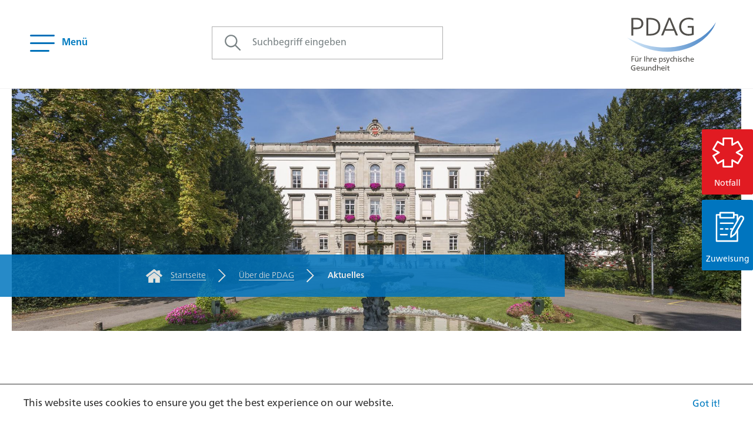

--- FILE ---
content_type: text/html; charset=utf-8
request_url: https://www.pdag.ch/ueber-die-pdag/aktuelles/bald-ist-der-weisse-hirsch-fort-halb-albino-fridolin-verlaesst-windisch
body_size: 17886
content:
<!DOCTYPE html>
<html dir="ltr" lang="de-DE">
<head>

<meta charset="utf-8">
<!-- 
	This website is powered by TYPO3 - inspiring people to share!
	TYPO3 is a free open source Content Management Framework initially created by Kasper Skaarhoj and licensed under GNU/GPL.
	TYPO3 is copyright 1998-2026 of Kasper Skaarhoj. Extensions are copyright of their respective owners.
	Information and contribution at https://typo3.org/
-->



<title>«Bald ist der weisse Hirsch fort: Halb-Albino Fridolin verlässt Windisch»- Psychiatrische Dienste Aargau AG</title>
<meta name="generator" content="TYPO3 CMS" />
<meta name="viewport" content="width=device-width, initial-scale=1" />
<meta name="robots" content="index, follow" />
<meta name="twitter:card" content="summary" />
<meta name="msapplication-tilecolor" content="#da532c" />
<meta name="theme-color" content="#ffffff" />
<meta name="google-site-verification" content="ApXweJUDlxe01v6v-JAlElB9ll5KblHZVVicc3H8a2o" />


<link rel="stylesheet" href="/typo3conf/ext/sfpgdpr/Resources/Public/Css/Cookiehint.css?1670901931" media="all">
<link rel="stylesheet" href="/Resources/app.css?1747216374" media="all">
<link href="//fonts.googleapis.com/css?family=Open+Sans:300italic,400italic,600italic,700italic,800italic,400,300,600,700,800" rel="stylesheet" >
<link href="//fonts.googleapis.com/css?family=Quicksand" rel="stylesheet" >







<!--
                        _____     __
   ___ ___  ___ _    __/ _/ /__  / /_ ___
  (_-</ _ \/ _ \ |/|/ / _/ / _ `/  ´_/ -_)
 /___/_//_/\___/__,__/_//_/\_,_/_/\_\\__/
Realisierung: snowflake productions gmbhKontakt: www.snowflake.ch / zuerich at snowflake.ch
-->

<script>(function(w,d,s,l,i){w[l]=w[l]||[];w[l].push({'gtm.start':
new Date().getTime(),event:'gtm.js'});var f=d.getElementsByTagName(s)[0],
j=d.createElement(s),dl=l!='dataLayer'?'&l='+l:'';j.async=true;j.src=
'https://www.googletagmanager.com/gtm.js?id='+i+dl;f.parentNode.insertBefore(j,f);
})(window,document,'script','dataLayer','GTM-TT963FV');</script><meta property="article:published_time" content="2026-01-13T08:12:02+01:00"/><link rel="shortcut icon" href="/typo3conf/ext/template/Resources/Public/Partials/Head/Images/favicon.ico" /><link sizes="180x180" rel="apple-touch-icon" href="/typo3conf/ext/template/Resources/Public/Partials/Head/Images/apple-touch-icon.png" /><link sizes="32x32" rel="icon" href="/typo3conf/ext/template/Resources/Public/Partials/Head/Images/favicon-32x32.png" type="image/png" /><link sizes="16x16" rel="icon" href="/typo3conf/ext/template/Resources/Public/Partials/Head/Images/favicon-16x16.png" type="image/png" /><link rel="manifest" href="/typo3conf/ext/template/Resources/Public/Partials/Head/site.webmanifest" /><link color="#5bbad5" rel="mask-icon" href="/safari-pinned-tab.svg" />

</head>
<body data-spy="scroll" data-target="#scrollspy" data-offset="300" class="invisible-before-load">









<!-- Google Tag Manager (noscript) -->

  <noscript><iframe src="https://www.googletagmanager.com/ns.html?id=GTM-TT963FV"
height="0" width="0" style="display:none;visibility:hidden"></iframe></noscript>
<!-- End Google Tag Manager (noscript) -->








<!---->





<h1 class="sr-only">Aktuelles</h1>
<div id="offcanvas-left" class="row-offcanvas row-offcanvas-left layout-fluid">
	<div class="content-offcanvas clearfix">
		<div id="layoutDefault" class="layoutDefault container-fluid">
			




<header role="banner" class="main sticky-top">
	





<nav id="AccesskeyNavigation" class="AccesskeyNavigation sr-only" role="navigation">
	<h3>Wichtige Seiten</h3>
	<ul>
		<li>
			<a accesskey="0" href="/">
				Home
			</a>
		</li>
		<li>
			<a accesskey="1" href="#MainNavigation">
				Main Navigation
			</a>
		</li>
		<li>
			<a accesskey="2" href="#Content">
				Inhalt
			</a>
		</li>
		<li>
			<a accesskey="3" href="/ueber-die-pdag/kontakt">
				Kontakt
			</a>
		</li>
		<li>
			<a accesskey="4" href="/sitemap">
				Sitemap
			</a>
		</li>
		<li>
			<a accesskey="5" href="#MetaNavigation">
				Metanavigation
			</a>
		</li>
	</ul>
</nav>




	






	<nav id="MainNavigationRedesignDesktop" class="MainNavigationRedesignDesktop d-print-none w-0 mainnav-root desktop" role="navigation">
		<span class="closeNav"></span>
		<div>
			






	<nav id="MetanavigationRedesign" class="d-print-none metanav" role="navigation">
		<ul class="list-inline clearfix">
			
				<li class="list-inline-item">
					<a class="mainnav-link" href="/ueber-die-pdag/kontakt">Kontakt</a>
				</li>
			
				<li class="list-inline-item">
					<a class="mainnav-link" href="/fuer-patientinnen-patienten-und-angehoerige/besuchende">Besuchende</a>
				</li>
			
				<li class="list-inline-item">
					<a class="mainnav-link" href="/ueber-die-pdag/medien">Medien/Publikationen</a>
				</li>
			
		</ul>
	</nav>




		</div>
		<div class="mainnav-wrapper col">
			<div class="row">

				<!--1. level-->
				<div class="col-4">
					<ul class="navbar-nav">
						
							<li class="nav-item desktop-nav ">
								<a class="mainnav-link arrow"
									 href="/fuer-patientinnen-patienten-und-angehoerige/alle-angebote" title="Für Patientinnen, Patienten und Angehörige"
									 data-secondlevel="25"
								>
									Für Patientinnen, Patienten und Angehörige
								</a>
							</li>
						
							<li class="nav-item desktop-nav ">
								<a class="mainnav-link arrow"
									 href="/fuer-zuweisendefachpersonen/anmeldung" title="Für Zuweisende/Fachpersonen"
									 data-secondlevel="64"
								>
									Für Zuweisende/Fachpersonen
								</a>
							</li>
						
							<li class="nav-item desktop-nav ">
								<a class="mainnav-link arrow"
									 href="/kliniken" title="Kliniken"
									 data-secondlevel="128"
								>
									Kliniken
								</a>
							</li>
						
							<li class="nav-item desktop-nav active">
								<a class="mainnav-link arrow"
									 href="/ueber-die-pdag/organisation" title="Über die PDAG"
									 data-secondlevel="56"
								>
									Über die PDAG
								</a>
							</li>
						
							<li class="nav-item desktop-nav ">
								<a class="mainnav-link arrow"
									 href="/stellen-und-karriere" title="Stellen und Karriere"
									 data-secondlevel="54"
								>
									Stellen und Karriere
								</a>
							</li>
						
					</ul>
				</div>
				<!--end of 1. level-->

				<!--2. level-->
				
					
						<div class="col-4 submenu" data-secondlevel="25">
							<ul class="navbar-nav">
								
									<li class="nav-item ">
											<a class="mainnav-link "
										href="/fuer-patientinnen-patienten-und-angehoerige/alle-angebote" data-thirdlevel="233">Alle Angebote</a>
									</li>
								
									<li class="nav-item ">
											<a class="mainnav-link "
										href="/fuer-patientinnen-patienten-und-angehoerige/angebote-fuer-kinder-und-jugendliche" data-thirdlevel="57">Angebote für Kinder und Jugendliche</a>
									</li>
								
									<li class="nav-item ">
											<a class="mainnav-link "
										href="/fuer-patientinnen-patienten-und-angehoerige/angebote-fuer-erwachsene-18-64" data-thirdlevel="232">Angebote für Erwachsene 18 – 64</a>
									</li>
								
									<li class="nav-item ">
											<a class="mainnav-link "
										href="/fuer-patientinnen-patienten-und-angehoerige/angebote-fuer-erwachsene-65" data-thirdlevel="231">Angebote für Erwachsene 65+</a>
									</li>
								
									<li class="nav-item ">
											<a class="mainnav-link "
										href="/fuer-patientinnen-patienten-und-angehoerige/angebote-fuer-angehoerige" data-thirdlevel="245">Angebote für Angehörige</a>
									</li>
								
									<li class="nav-item ">
											<a class="mainnav-link "
										href="/fuer-patientinnen-patienten-und-angehoerige/krankheitsbilder" data-thirdlevel="58">Krankheitsbilder</a>
									</li>
								
									<li class="nav-item ">
											<a class="mainnav-link arrow"
										href="/fuer-patientinnen-patienten-und-angehoerige/aufenthalt" data-thirdlevel="60">Aufenthalt</a>
									</li>
								
									<li class="nav-item ">
											<a class="mainnav-link "
										href="/fuer-patientinnen-patienten-und-angehoerige/besuchende" data-thirdlevel="91">Besuchende</a>
									</li>
								
							</ul>

						</div>
					
				
					
						<div class="col-4 submenu" data-secondlevel="64">
							<ul class="navbar-nav">
								
									<li class="nav-item ">
											<a class="mainnav-link arrow"
										href="/fuer-zuweisendefachpersonen/anmeldung" data-thirdlevel="94">Anmeldung / Zuweisung</a>
									</li>
								
									<li class="nav-item ">
											<a class="mainnav-link "
										href="/fuer-zuweisendefachpersonen/veranstaltungen-fuer-fachpersonen" data-thirdlevel="96">Veranstaltungen für Fachpersonen</a>
									</li>
								
									<li class="nav-item ">
											<a class="mainnav-link "
										href="https://www.pdag.ch/ueber-die-pdag/evaluation-lehre-und-forschung/wissenschaftliche-publikationen" data-thirdlevel="387">Wissenschaftliche Publikationen</a>
									</li>
								
							</ul>

						</div>
					
				
					
						<div class="col-4 submenu" data-secondlevel="128">
							<ul class="navbar-nav">
								
									<li class="nav-item ">
											<a class="mainnav-link "
										href="/kliniken" data-thirdlevel="371">Übersicht</a>
									</li>
								
									<li class="nav-item ">
											<a class="mainnav-link "
										href="/kliniken/klinik-fuer-kinder-und-jugendpsychiatrie-psychosomatik-psychotherapie" data-thirdlevel="76">Klinik für Kinder- und Jugendpsychiatrie, Psychosomatik und Psychotherapie</a>
									</li>
								
									<li class="nav-item ">
											<a class="mainnav-link "
										href="/kliniken/klinik-fuer-psychiatrie-und-psychotherapie" data-thirdlevel="77">Klinik für Psychiatrie und Psychotherapie</a>
									</li>
								
									<li class="nav-item ">
											<a class="mainnav-link "
										href="/kliniken/klinik-fuer-forensische-psychiatrie" data-thirdlevel="78">Klinik für Forensische Psychiatrie</a>
									</li>
								
									<li class="nav-item ">
											<a class="mainnav-link "
										href="/kliniken/klinik-fuer-konsiliar-alters-und-neuropsychiatrie" data-thirdlevel="79">Klinik für Konsiliar-, Alters- und Neuropsychiatrie</a>
									</li>
								
									<li class="nav-item ">
											<a class="mainnav-link "
										href="/kliniken/privatbehandlung" data-thirdlevel="325">Privatbehandlung</a>
									</li>
								
									<li class="nav-item ">
											<a class="mainnav-link "
										href="/kliniken/querschnittsbereich-pflege-bildung-und-sozialdienst" data-thirdlevel="259">Querschnittsbereich Pflege, Bildung und Sozialdienst</a>
									</li>
								
							</ul>

						</div>
					
				
					
						<div class="col-4 " data-secondlevel="56">
							<ul class="navbar-nav">
								
									<li class="nav-item ">
											<a class="mainnav-link arrow"
										href="/ueber-die-pdag/organisation" data-thirdlevel="129">Organisation</a>
									</li>
								
									<li class="nav-item ">
											<a class="mainnav-link "
										href="/ueber-die-pdag/unternehmensportrait" data-thirdlevel="82">Unternehmensportrait</a>
									</li>
								
									<li class="nav-item ">
											<a class="mainnav-link "
										href="/ueber-die-pdag/evaluation-lehre-und-forschung" data-thirdlevel="262">Evaluation, Lehre und Forschung</a>
									</li>
								
									<li class="nav-item ">
											<a class="mainnav-link arrow"
										href="/ueber-die-pdag/qualitaetsmanagement" data-thirdlevel="272">Qualitätsmanagement</a>
									</li>
								
									<li class="nav-item active">
											<a class="mainnav-link "
										href="/ueber-die-pdag/aktuelles" data-thirdlevel="83">Aktuelles</a>
									</li>
								
									<li class="nav-item ">
											<a class="mainnav-link "
										href="/ueber-die-pdag/150-jahr-jubilaeum" data-thirdlevel="375">150-Jahr-Jubiläum</a>
									</li>
								
									<li class="nav-item ">
											<a class="mainnav-link "
										href="/ueber-die-pdag/veranstaltungen-fuer-alle-interessierten" data-thirdlevel="84">Veranstaltungen für alle Interessierten</a>
									</li>
								
									<li class="nav-item ">
											<a class="mainnav-link "
										href="/ueber-die-pdag/standorte" data-thirdlevel="65">Standorte</a>
									</li>
								
									<li class="nav-item ">
											<a class="mainnav-link "
										href="/ueber-die-pdag/arealentwicklung" data-thirdlevel="106">Arealentwicklung</a>
									</li>
								
							</ul>

						</div>
					
				
					
						<div class="col-4 submenu" data-secondlevel="54">
							<ul class="navbar-nav">
								
									<li class="nav-item ">
											<a class="mainnav-link "
										href="/stellen-und-karriere" data-thirdlevel="372">Übersicht</a>
									</li>
								
									<li class="nav-item ">
											<a class="mainnav-link "
										href="/stellen-und-karriere/pdag-als-arbeitgeber-angebote" data-thirdlevel="185">PDAG als Arbeitgeber – Angebote</a>
									</li>
								
									<li class="nav-item ">
											<a class="mainnav-link "
										href="/stellen-und-karriere/offene-stellen" data-thirdlevel="195">Offene Stellen</a>
									</li>
								
									<li class="nav-item ">
											<a class="mainnav-link "
										href="/stellen-und-karriere/moodtalk" data-thirdlevel="374">Moodtalk</a>
									</li>
								
									<li class="nav-item ">
											<a class="mainnav-link "
										href="/stellen-und-karriere/kindertagesstaette-villa-raegeboge" data-thirdlevel="182">Kindertagesstätte «Villa Rägeboge»</a>
									</li>
								
									<li class="nav-item ">
											<a class="mainnav-link "
										href="/stellen-und-karriere/ausbildung" data-thirdlevel="186">Ausbildung</a>
									</li>
								
									<li class="nav-item ">
											<a class="mainnav-link "
										href="/stellen-und-karriere/weiter-und-fortbildung" data-thirdlevel="263">Weiter- und Fortbildung</a>
									</li>
								
							</ul>

						</div>
					
				
				<!--end of 2. level-->

				<!--3. level-->
				
					
						
							
						
							
						
							
						
							
						
							
						
							
						
							
								<div class="col-4 submenu" data-thirdlevel="60">
									<ul class="navbar-nav">
										
											<li class="nav-item ">
												<a class="mainnav-link"
													 href="/fuer-patientinnen-patienten-und-angehoerige/aufenthalt" data-thirdlevel="367">Übersicht</a>
											</li>
										
											<li class="nav-item ">
												<a class="mainnav-link"
													 href="/fuer-patientinnen-patienten-und-angehoerige/aufenthalt/behandlungsformen" data-thirdlevel="216">Behandlungsformen</a>
											</li>
										
											<li class="nav-item ">
												<a class="mainnav-link"
													 href="/fuer-patientinnen-patienten-und-angehoerige/aufenthalt/kostenuebernahme" data-thirdlevel="219">Kostenübernahme</a>
											</li>
										
											<li class="nav-item ">
												<a class="mainnav-link"
													 href="/fuer-patientinnen-patienten-und-angehoerige/aufenthalt/patientenrecht" data-thirdlevel="73">Patientenrecht</a>
											</li>
										
											<li class="nav-item ">
												<a class="mainnav-link"
													 href="/fuer-patientinnen-patienten-und-angehoerige/aufenthalt/patientenfeedback" data-thirdlevel="166">Patientenfeedback</a>
											</li>
										
											<li class="nav-item ">
												<a class="mainnav-link"
													 href="/fuer-patientinnen-patienten-und-angehoerige/aufenthalt/selbsthilfe" data-thirdlevel="420">Selbsthilfe</a>
											</li>
										
											<li class="nav-item ">
												<a class="mainnav-link"
													 href="/fuer-patientinnen-patienten-und-angehoerige/aufenthalt/seelsorge" data-thirdlevel="229">Seelsorge</a>
											</li>
										
											<li class="nav-item ">
												<a class="mainnav-link"
													 href="/fuer-patientinnen-patienten-und-angehoerige/aufenthalt/gastronomie" data-thirdlevel="70">Gastronomie</a>
											</li>
										
											<li class="nav-item ">
												<a class="mainnav-link"
													 href="/fuer-patientinnen-patienten-und-angehoerige/aufenthalt/aufenthaltsorte" data-thirdlevel="189">Aufenthaltsorte</a>
											</li>
										
											<li class="nav-item ">
												<a class="mainnav-link"
													 href="/fuer-patientinnen-patienten-und-angehoerige/aufenthalt/tiere-im-park" data-thirdlevel="218">Tiere im Park</a>
											</li>
										
											<li class="nav-item ">
												<a class="mainnav-link"
													 href="/fuer-patientinnen-patienten-und-angehoerige/aufenthalt/informationen-von-a-bis-z" data-thirdlevel="168">Informationen von A bis Z</a>
											</li>
										
									</ul>
								</div>
							
						
							
						
					
				
					
						
							
								<div class="col-4 submenu" data-thirdlevel="94">
									<ul class="navbar-nav">
										
											<li class="nav-item ">
												<a class="mainnav-link"
													 href="/fuer-zuweisendefachpersonen/anmeldung" data-thirdlevel="369">Übersicht</a>
											</li>
										
											<li class="nav-item ">
												<a class="mainnav-link"
													 href="/fuer-zuweisendefachpersonen/anmeldung/stationaer-erwachsene" data-thirdlevel="204">Stationär Erwachsene</a>
											</li>
										
											<li class="nav-item ">
												<a class="mainnav-link"
													 href="/fuer-zuweisendefachpersonen/anmeldung/ambulatoriumpraxis-erwachsene" data-thirdlevel="201">Ambulatorium/Praxis Erwachsene</a>
											</li>
										
											<li class="nav-item ">
												<a class="mainnav-link"
													 href="/fuer-zuweisendefachpersonen/anmeldung/ambulatorium-fuer-menschen-mit-intellektueller-entwicklungsstoerung" data-thirdlevel="390">Ambulatorium für Menschen mit intellektueller Entwicklungsstörung</a>
											</li>
										
											<li class="nav-item ">
												<a class="mainnav-link"
													 href="/fuer-zuweisendefachpersonen/anmeldung/ambulatorium-fuer-substitutionsbehandlung-hag" data-thirdlevel="202">Ambulatorium für Substitutionsbehandlung (HAG)</a>
											</li>
										
											<li class="nav-item ">
												<a class="mainnav-link"
													 href="/fuer-zuweisendefachpersonen/anmeldung/ambulatorium-zentrum-fuer-abhaengigkeitserkrankungen-zae" data-thirdlevel="279">Ambulatorium Zentrum für Abhängigkeitserkrankungen (ZAE)</a>
											</li>
										
											<li class="nav-item ">
												<a class="mainnav-link"
													 href="/fuer-zuweisendefachpersonen/anmeldung/ambulatorium-fuer-alterspsychiatrie-konsiliarpsychiatrie-und-psychosomatik" data-thirdlevel="391">Ambulatorium für Alterspsychiatrie, Konsiliarpsychiatrie und Psychosomatik</a>
											</li>
										
											<li class="nav-item ">
												<a class="mainnav-link"
													 href="/fuer-zuweisendefachpersonen/anmeldung/ambulante-alterspsychiatrie-und-memory-clinic" data-thirdlevel="389">Ambulante Alterspsychiatrie und Memory Clinic</a>
											</li>
										
											<li class="nav-item ">
												<a class="mainnav-link"
													 href="/fuer-zuweisendefachpersonen/anmeldung/arbeitscoaching" data-thirdlevel="205">Arbeitscoaching</a>
											</li>
										
											<li class="nav-item ">
												<a class="mainnav-link"
													 href="/fuer-zuweisendefachpersonen/anmeldung/tagesklinik-erwachsene" data-thirdlevel="206">Tagesklinik Erwachsene</a>
											</li>
										
											<li class="nav-item ">
												<a class="mainnav-link"
													 href="/fuer-zuweisendefachpersonen/anmeldung/tageszentrum-erwachsene" data-thirdlevel="203">Tageszentrum Erwachsene</a>
											</li>
										
											<li class="nav-item ">
												<a class="mainnav-link"
													 href="/fuer-zuweisendefachpersonen/anmeldung/home-treatment-erwachsene" data-thirdlevel="230">Home Treatment Erwachsene</a>
											</li>
										
											<li class="nav-item ">
												<a class="mainnav-link"
													 href="/fuer-zuweisendefachpersonen/anmeldung/kinder-und-jugendliche" data-thirdlevel="207">Kinder und Jugendliche</a>
											</li>
										
											<li class="nav-item ">
												<a class="mainnav-link"
													 href="/fuer-zuweisendefachpersonen/anmeldung/kinder-und-jugendliche-hometreatment-aargau-hota" data-thirdlevel="314">Kinder und Jugendliche – Hometreatment Aargau (HotA)</a>
											</li>
										
											<li class="nav-item ">
												<a class="mainnav-link"
													 href="/fuer-zuweisendefachpersonen/anmeldung/frueherkennung-psychosen" data-thirdlevel="208">Früherkennung Psychosen</a>
											</li>
										
									</ul>
								</div>
							
						
							
						
							
						
					
				
					
						
							
						
							
						
							
						
							
						
							
						
							
						
							
						
					
				
					
						
							
								<div class="col-4 submenu" data-thirdlevel="129">
									<ul class="navbar-nav">
										
											<li class="nav-item ">
												<a class="mainnav-link"
													 href="/ueber-die-pdag/organisation" data-thirdlevel="370">Übersicht</a>
											</li>
										
											<li class="nav-item ">
												<a class="mainnav-link"
													 href="/ueber-die-pdag/organisation/verwaltungsrat" data-thirdlevel="98">Verwaltungsrat</a>
											</li>
										
											<li class="nav-item ">
												<a class="mainnav-link"
													 href="/ueber-die-pdag/organisation/geschaeftsleitung" data-thirdlevel="104">Geschäftsleitung</a>
											</li>
										
											<li class="nav-item ">
												<a class="mainnav-link"
													 href="/ueber-die-pdag/organisation/leitung-klinik-fuer-kinder-und-jugendpsychiatrie-psychosomatik-psychotherapie" data-thirdlevel="269">Leitung Klinik für Kinder- und Jugendpsychiatrie, Psychosomatik und Psychotherapie</a>
											</li>
										
											<li class="nav-item ">
												<a class="mainnav-link"
													 href="/ueber-die-pdag/organisation/klinik-fuer-psychiatrie-und-psychotherapie" data-thirdlevel="266">Leitung Klinik für Psychiatrie und Psychotherapie</a>
											</li>
										
											<li class="nav-item ">
												<a class="mainnav-link"
													 href="/ueber-die-pdag/organisation/klinik-fuer-forensische-psychiatrie" data-thirdlevel="265">Leitung Klinik für Forensische Psychiatrie</a>
											</li>
										
											<li class="nav-item ">
												<a class="mainnav-link"
													 href="/ueber-die-pdag/organisation/klinik-fuer-konsiliar-alters-und-neuropsychiatrie" data-thirdlevel="268">Leitung Klinik für Konsiliar-, Alters- und Neuropsychiatrie</a>
											</li>
										
											<li class="nav-item ">
												<a class="mainnav-link"
													 href="/ueber-die-pdag/organisation/leitung-querschnittsbereich-pflege-bildung-und-sozialdienst" data-thirdlevel="407">Leitung Querschnittsbereich Pflege, Bildung und Sozialdienst</a>
											</li>
										
									</ul>
								</div>
							
						
							
						
							
						
							
								<div class="col-4 submenu" data-thirdlevel="272">
									<ul class="navbar-nav">
										
											<li class="nav-item ">
												<a class="mainnav-link"
													 href="/ueber-die-pdag/qualitaetsmanagement" data-thirdlevel="377">Übersicht</a>
											</li>
										
											<li class="nav-item ">
												<a class="mainnav-link"
													 href="/ueber-die-pdag/qualitaetsmanagement/umgang-mit-personendaten" data-thirdlevel="354">Umgang mit Personendaten</a>
											</li>
										
									</ul>
								</div>
							
						
							
						
							
						
							
						
							
						
							
						
					
				
					
						
							
						
							
						
							
						
							
						
							
						
							
						
							
						
					
				
				<!--end of 3. level-->


			</div>
		</div>
	</nav>



	<div id="main-header" class="main-header-container d-flex justify-content-start p-3 p-lg-0 remove-gutter justify-content-between">
		<div class="header-right text-right d-flex flex-column align-self-center d-print-none">
			<div class="header-top mb-lg-1">
				<div class="row d-flex align-items-center">
					<div class="col-xs-6">
						<a class="burger d-inline-block align-middle mainnav toggle-nav desktop-nav" href="#"></a>
						<a class="burger d-inline-block align-middle mobile-nav" id="open-nav" href="#OffcanvasNavigation"></a>
						<a class="ml-2 d-none d-lg-inline-flex border-bottom-0 mainnav toggle-nav desktop-nav" href="#"><strong>Menü</strong></a>
					</div>
					<div class="col-xs-6 ml-3 pl-2">
						<div class="align-middle pl-4 search">
							








<div class="SearchBox " id="">
	<!-- Form's action must be the results page's URL -->
	<form method="get" action="/suche">
		<input type="submit" class="addsearch-button" value="" />
		<input type="submit" class="addsearch-button-mobile d-lg-none" value="" />
		<!-- Search field's name must be addsearch -->
		<input type="text" class="addsearch header-search" name="addsearch" placeholder="Suchbegriff eingeben" required/>

	</form>
</div>

<div class="mobile-close-button hidden " id="">
</div>



						</div>
					</div>
				</div>
				<div class="emergency-button">
					<span class="btn btn-primary">
						<div class="icon-star"></div>
						<label class="emergency-label">Notfall</label>
					</span>
					<div class="emergency-popup">
						<div class="emergency-cont">
							<div class="csc-element ">
    

            <div id="c5504" class="frame frame-default frame-type-shortcut frame-layout-0">
                
                
                    



                
                
                

    <div class="csc-element ">
    

            <div id="c5216" class="frame frame-default frame-type-textmedia frame-layout-0">
                
                
                    



                
                

    
        

    
        <header>
            


		
			


		<h2 class="header header2 ">
			Psychiatrische Notfälle
		</h2>
	



		
	



            



            



        </header>
    



    


                

    <div class="ce-textpic ce-center ce-above">
        
            



        

        
                <div class="ce-bodytext">
                    
                    <p>Wenn Ihre behandelnde Ärztin oder Ihr behandelnder Arzt nicht erreichbar ist, ist unser Notfall rund um die Uhr für Sie da:</p>
<p><strong>Notfall Kinder und Jugendliche: 056 462 20 10</strong></p>
<p><strong>Notfall Erwachsene: 056 481 60 06</strong></p>
<p>&nbsp;</p>
                </div>
            

        
    </div>


                
                    



                
                
                    



                
            </div>

        

</div><div class="csc-element ">
    

            <div id="c5214" class="frame frame-default frame-type-textmedia frame-layout-0">
                
                
                    



                
                

    
        

    
        <header>
            


		
			


		<h2 class="header header2 ">
			
		</h2>
	



		
	



            

    
            
                

    
            <h3 class="">
                Stationäre Anmeldung durch Fachpersonen
            </h3>
        



            
        



            



        </header>
    



    


                

    <div class="ce-textpic ce-center ce-above">
        
            



        

        
                <div class="ce-bodytext">
                    
                    <p>Zuweisende klicken für eine stationäre Anmeldung bitte <strong><a href="/fuer-zuweisendefachpersonen/anmeldung">hier</a></strong>.</p>
<p>Bei Fragen:&nbsp;<strong>Zentrale Anmeldung: 056 481 60 00</strong></p>
                </div>
            

        
    </div>


                
                    



                
                
                    



                
            </div>

        

</div>


                
                    



                
                
                    



                
            </div>

        

</div>
						</div>
					</div>
				</div>

				<div class="home-zuweisung-button">
					<span class="btn btn-primary">
						<a href="/fuer-zuweisendefachpersonen/anmeldung" class="icon-zuweisung"></a>
						<label class="zuweisung-label">Zuweisung</label>
					</span>
				</div>
			</div>
		</div>

		<div class="row d-flex align-items-center pr-lg-4">
			





<div id="Logo" class="Logo float-right pr-lg-4">
	<a class="hover-no-underline" href="/">
		<img class="logo-svg" alt="Psychiatrische Dienste Aargau AG" src="/typo3conf/ext/template/Resources/Public/Partials/Logo/Images/Logo.svg" width="121" height="72" />
	</a>
	
	<script>
		if (navigator.appVersion.match(/Trident\/7\.0/)) {
			let el = document.getElementsByClassName('logo-svg')[0];
			el.src = el.src.replace(/\.svg$/, '.png');
		}
	</script>
</div>



		</div>
	</div>
	<div class="">
			



<nav id="OffcanvasNavigation">
	<div class="row NoPanel NoListview" id="exclude-mmenu">
		<a class="close-nav" id="close-nav" href="#OffcanvasNavigation"></a>
		<div id="Logo" class="Logo pr-5 ml-auto NoPanel NoListview">
			<a href="/">
				<img class="logo-svg" alt="Psychiatrische Dienste Aargau AG" src="/typo3conf/ext/template/Resources/Public/Partials/Logo/Images/Logo.svg" width="0" height="0">
			</a>
		</div>
	</div>
	








<div class="SearchBox NoPanel NoListview" id="SearchBox">
	<!-- Form's action must be the results page's URL -->
	<form method="get" action="/suche">
		<input type="submit" class="addsearch-button" value="" />
		<input type="submit" class="addsearch-button-mobile d-lg-none" value="" />
		<!-- Search field's name must be addsearch -->
		<input type="text" class="addsearch header-search" name="addsearch" placeholder="Suchbegriff eingeben" required/>

	</form>
</div>

<div class="mobile-close-button hidden NoPanel NoListview" id="SearchBoxClose">
</div>




	
		<ul>
			
				
				<li class="sub ">
					<a class="sub " href="/fuer-patientinnen-patienten-und-angehoerige/alle-angebote" title="Für Patientinnen, Patienten und Angehörige">Für Patientinnen, Patienten und Angehörige</a>
					
					<ul class="lvl-1">
						<!--2. level-->
						
							
							<li class="">
								<a class="" href="/fuer-patientinnen-patienten-und-angehoerige/alle-angebote" title="Alle Angebote">Alle Angebote</a>

								
							</li>
						
							
							<li class="">
								<a class="" href="/fuer-patientinnen-patienten-und-angehoerige/angebote-fuer-kinder-und-jugendliche" title="Angebote für Kinder und Jugendliche">Angebote für Kinder und Jugendliche</a>

								
							</li>
						
							
							<li class="">
								<a class="" href="/fuer-patientinnen-patienten-und-angehoerige/angebote-fuer-erwachsene-18-64" title="Angebote für Erwachsene 18 – 64">Angebote für Erwachsene 18 – 64</a>

								
							</li>
						
							
							<li class="">
								<a class="" href="/fuer-patientinnen-patienten-und-angehoerige/angebote-fuer-erwachsene-65" title="Angebote für Erwachsene 65+">Angebote für Erwachsene 65+</a>

								
							</li>
						
							
							<li class="">
								<a class="" href="/fuer-patientinnen-patienten-und-angehoerige/angebote-fuer-angehoerige" title="Angebote für Angehörige">Angebote für Angehörige</a>

								
							</li>
						
							
							<li class="">
								<a class="" href="/fuer-patientinnen-patienten-und-angehoerige/krankheitsbilder" title="Krankheitsbilder">Krankheitsbilder</a>

								
							</li>
						
							
							<li class="sub ">
								<a class="sub " href="/fuer-patientinnen-patienten-und-angehoerige/aufenthalt" title="Aufenthalt">Aufenthalt</a>

								
									<ul class="lvl-2">
										<!--3. level-->
										
											
											<li class="">
												<a class="" href="/fuer-patientinnen-patienten-und-angehoerige/aufenthalt" title="Übersicht">Übersicht</a>
											</li>
											
										
											
											<li class="">
												<a class="" href="/fuer-patientinnen-patienten-und-angehoerige/aufenthalt/behandlungsformen" title="Behandlungsformen">Behandlungsformen</a>
											</li>
											
										
											
											<li class="">
												<a class="" href="/fuer-patientinnen-patienten-und-angehoerige/aufenthalt/kostenuebernahme" title="Kostenübernahme">Kostenübernahme</a>
											</li>
											
										
											
											<li class="">
												<a class="" href="/fuer-patientinnen-patienten-und-angehoerige/aufenthalt/patientenrecht" title="Patientenrecht">Patientenrecht</a>
											</li>
											
										
											
											<li class="">
												<a class="" href="/fuer-patientinnen-patienten-und-angehoerige/aufenthalt/patientenfeedback" title="Patientenfeedback">Patientenfeedback</a>
											</li>
											
										
											
											<li class="">
												<a class="" href="/fuer-patientinnen-patienten-und-angehoerige/aufenthalt/selbsthilfe" title="Selbsthilfe">Selbsthilfe</a>
											</li>
											
										
											
											<li class="">
												<a class="" href="/fuer-patientinnen-patienten-und-angehoerige/aufenthalt/seelsorge" title="Seelsorge">Seelsorge</a>
											</li>
											
										
											
											<li class="">
												<a class="" href="/fuer-patientinnen-patienten-und-angehoerige/aufenthalt/gastronomie" title="Gastronomie">Gastronomie</a>
											</li>
											
										
											
											<li class="">
												<a class="" href="/fuer-patientinnen-patienten-und-angehoerige/aufenthalt/aufenthaltsorte" title="Aufenthaltsorte">Aufenthaltsorte</a>
											</li>
											
										
											
											<li class="">
												<a class="" href="/fuer-patientinnen-patienten-und-angehoerige/aufenthalt/tiere-im-park" title="Tiere im Park">Tiere im Park</a>
											</li>
											
										
											
											<li class="">
												<a class="" href="/fuer-patientinnen-patienten-und-angehoerige/aufenthalt/informationen-von-a-bis-z" title="Informationen von A bis Z">Informationen von A bis Z</a>
											</li>
											
										
									</ul>
								
							</li>
						
							
							<li class="">
								<a class="" href="/fuer-patientinnen-patienten-und-angehoerige/besuchende" title="Besuchende">Besuchende</a>

								
							</li>
						
					</ul>
				
				</li>
			
				
				<li class="sub ">
					<a class="sub " href="/fuer-zuweisendefachpersonen/anmeldung" title="Für Zuweisende/Fachpersonen">Für Zuweisende/Fachpersonen</a>
					
					<ul class="lvl-1">
						<!--2. level-->
						
							
							<li class="sub ">
								<a class="sub " href="/fuer-zuweisendefachpersonen/anmeldung" title="Anmeldung / Zuweisung">Anmeldung / Zuweisung</a>

								
									<ul class="lvl-2">
										<!--3. level-->
										
											
											<li class="">
												<a class="" href="/fuer-zuweisendefachpersonen/anmeldung" title="Übersicht">Übersicht</a>
											</li>
											
										
											
											<li class="">
												<a class="" href="/fuer-zuweisendefachpersonen/anmeldung/stationaer-erwachsene" title="Stationär Erwachsene">Stationär Erwachsene</a>
											</li>
											
										
											
											<li class="">
												<a class="" href="/fuer-zuweisendefachpersonen/anmeldung/ambulatoriumpraxis-erwachsene" title="Ambulatorium/Praxis Erwachsene">Ambulatorium/Praxis Erwachsene</a>
											</li>
											
										
											
											<li class="">
												<a class="" href="/fuer-zuweisendefachpersonen/anmeldung/ambulatorium-fuer-menschen-mit-intellektueller-entwicklungsstoerung" title="Ambulatorium für Menschen mit intellektueller Entwicklungsstörung">Ambulatorium für Menschen mit intellektueller Entwicklungsstörung</a>
											</li>
											
										
											
											<li class="">
												<a class="" href="/fuer-zuweisendefachpersonen/anmeldung/ambulatorium-fuer-substitutionsbehandlung-hag" title="Ambulatorium für Substitutionsbehandlung (HAG)">Ambulatorium für Substitutionsbehandlung (HAG)</a>
											</li>
											
										
											
											<li class="">
												<a class="" href="/fuer-zuweisendefachpersonen/anmeldung/ambulatorium-zentrum-fuer-abhaengigkeitserkrankungen-zae" title="Ambulatorium Zentrum für Abhängigkeitserkrankungen (ZAE)">Ambulatorium Zentrum für Abhängigkeitserkrankungen (ZAE)</a>
											</li>
											
										
											
											<li class="">
												<a class="" href="/fuer-zuweisendefachpersonen/anmeldung/ambulatorium-fuer-alterspsychiatrie-konsiliarpsychiatrie-und-psychosomatik" title="Ambulatorium für Alterspsychiatrie, Konsiliarpsychiatrie und Psychosomatik">Ambulatorium für Alterspsychiatrie, Konsiliarpsychiatrie und Psychosomatik</a>
											</li>
											
										
											
											<li class="">
												<a class="" href="/fuer-zuweisendefachpersonen/anmeldung/ambulante-alterspsychiatrie-und-memory-clinic" title="Ambulante Alterspsychiatrie und Memory Clinic">Ambulante Alterspsychiatrie und Memory Clinic</a>
											</li>
											
										
											
											<li class="">
												<a class="" href="/fuer-zuweisendefachpersonen/anmeldung/arbeitscoaching" title="Arbeitscoaching">Arbeitscoaching</a>
											</li>
											
										
											
											<li class="">
												<a class="" href="/fuer-zuweisendefachpersonen/anmeldung/tagesklinik-erwachsene" title="Tagesklinik Erwachsene">Tagesklinik Erwachsene</a>
											</li>
											
										
											
											<li class="">
												<a class="" href="/fuer-zuweisendefachpersonen/anmeldung/tageszentrum-erwachsene" title="Tageszentrum Erwachsene">Tageszentrum Erwachsene</a>
											</li>
											
										
											
											<li class="">
												<a class="" href="/fuer-zuweisendefachpersonen/anmeldung/home-treatment-erwachsene" title="Home Treatment Erwachsene">Home Treatment Erwachsene</a>
											</li>
											
										
											
											<li class="">
												<a class="" href="/fuer-zuweisendefachpersonen/anmeldung/kinder-und-jugendliche" title="Kinder und Jugendliche">Kinder und Jugendliche</a>
											</li>
											
										
											
											<li class="">
												<a class="" href="/fuer-zuweisendefachpersonen/anmeldung/kinder-und-jugendliche-hometreatment-aargau-hota" title="Kinder und Jugendliche – Hometreatment Aargau (HotA)">Kinder und Jugendliche – Hometreatment Aargau (HotA)</a>
											</li>
											
										
											
											<li class="">
												<a class="" href="/fuer-zuweisendefachpersonen/anmeldung/frueherkennung-psychosen" title="Früherkennung Psychosen">Früherkennung Psychosen</a>
											</li>
											
										
									</ul>
								
							</li>
						
							
							<li class="">
								<a class="" href="/fuer-zuweisendefachpersonen/veranstaltungen-fuer-fachpersonen" title="Veranstaltungen für Fachpersonen">Veranstaltungen für Fachpersonen</a>

								
							</li>
						
							
							<li class="">
								<a class="" href="https://www.pdag.ch/ueber-die-pdag/evaluation-lehre-und-forschung/wissenschaftliche-publikationen" title="Wissenschaftliche Publikationen">Wissenschaftliche Publikationen</a>

								
							</li>
						
					</ul>
				
				</li>
			
				
				<li class="sub ">
					<a class="sub " href="/kliniken" title="Kliniken">Kliniken</a>
					
					<ul class="lvl-1">
						<!--2. level-->
						
							
							<li class="">
								<a class="" href="/kliniken" title="Übersicht">Übersicht</a>

								
							</li>
						
							
							<li class="">
								<a class="" href="/kliniken/klinik-fuer-kinder-und-jugendpsychiatrie-psychosomatik-psychotherapie" title="Klinik für Kinder- und Jugendpsychiatrie, Psychosomatik und Psychotherapie">Klinik für Kinder- und Jugendpsychiatrie, Psychosomatik und Psychotherapie</a>

								
							</li>
						
							
							<li class="">
								<a class="" href="/kliniken/klinik-fuer-psychiatrie-und-psychotherapie" title="Klinik für Psychiatrie und Psychotherapie">Klinik für Psychiatrie und Psychotherapie</a>

								
							</li>
						
							
							<li class="">
								<a class="" href="/kliniken/klinik-fuer-forensische-psychiatrie" title="Klinik für Forensische Psychiatrie">Klinik für Forensische Psychiatrie</a>

								
							</li>
						
							
							<li class="">
								<a class="" href="/kliniken/klinik-fuer-konsiliar-alters-und-neuropsychiatrie" title="Klinik für Konsiliar-, Alters- und Neuropsychiatrie">Klinik für Konsiliar-, Alters- und Neuropsychiatrie</a>

								
							</li>
						
							
							<li class="">
								<a class="" href="/kliniken/privatbehandlung" title="Privatbehandlung">Privatbehandlung</a>

								
							</li>
						
							
							<li class="">
								<a class="" href="/kliniken/querschnittsbereich-pflege-bildung-und-sozialdienst" title="Querschnittsbereich Pflege, Bildung und Sozialdienst">Querschnittsbereich Pflege, Bildung und Sozialdienst</a>

								
							</li>
						
					</ul>
				
				</li>
			
				
				<li class="active sub ">
					<a class="active sub " href="/ueber-die-pdag/organisation" title="Über die PDAG">Über die PDAG</a>
					
					<ul class="lvl-1">
						<!--2. level-->
						
							
							<li class="sub ">
								<a class="sub " href="/ueber-die-pdag/organisation" title="Organisation">Organisation</a>

								
									<ul class="lvl-2">
										<!--3. level-->
										
											
											<li class="">
												<a class="" href="/ueber-die-pdag/organisation" title="Übersicht">Übersicht</a>
											</li>
											
										
											
											<li class="">
												<a class="" href="/ueber-die-pdag/organisation/verwaltungsrat" title="Verwaltungsrat">Verwaltungsrat</a>
											</li>
											
										
											
											<li class="">
												<a class="" href="/ueber-die-pdag/organisation/geschaeftsleitung" title="Geschäftsleitung">Geschäftsleitung</a>
											</li>
											
										
											
											<li class="">
												<a class="" href="/ueber-die-pdag/organisation/leitung-klinik-fuer-kinder-und-jugendpsychiatrie-psychosomatik-psychotherapie" title="Leitung Klinik für Kinder- und Jugendpsychiatrie, Psychosomatik und Psychotherapie">Leitung Klinik für Kinder- und Jugendpsychiatrie, Psychosomatik und Psychotherapie</a>
											</li>
											
										
											
											<li class="">
												<a class="" href="/ueber-die-pdag/organisation/klinik-fuer-psychiatrie-und-psychotherapie" title="Leitung Klinik für Psychiatrie und Psychotherapie">Leitung Klinik für Psychiatrie und Psychotherapie</a>
											</li>
											
										
											
											<li class="">
												<a class="" href="/ueber-die-pdag/organisation/klinik-fuer-forensische-psychiatrie" title="Leitung Klinik für Forensische Psychiatrie">Leitung Klinik für Forensische Psychiatrie</a>
											</li>
											
										
											
											<li class="">
												<a class="" href="/ueber-die-pdag/organisation/klinik-fuer-konsiliar-alters-und-neuropsychiatrie" title="Leitung Klinik für Konsiliar-, Alters- und Neuropsychiatrie">Leitung Klinik für Konsiliar-, Alters- und Neuropsychiatrie</a>
											</li>
											
										
											
											<li class="">
												<a class="" href="/ueber-die-pdag/organisation/leitung-querschnittsbereich-pflege-bildung-und-sozialdienst" title="Leitung Querschnittsbereich Pflege, Bildung und Sozialdienst">Leitung Querschnittsbereich Pflege, Bildung und Sozialdienst</a>
											</li>
											
										
									</ul>
								
							</li>
						
							
							<li class="">
								<a class="" href="/ueber-die-pdag/unternehmensportrait" title="Unternehmensportrait">Unternehmensportrait</a>

								
							</li>
						
							
							<li class="">
								<a class="" href="/ueber-die-pdag/evaluation-lehre-und-forschung" title="Evaluation, Lehre und Forschung">Evaluation, Lehre und Forschung</a>

								
							</li>
						
							
							<li class="sub ">
								<a class="sub " href="/ueber-die-pdag/qualitaetsmanagement" title="Qualitätsmanagement">Qualitätsmanagement</a>

								
									<ul class="lvl-2">
										<!--3. level-->
										
											
											<li class="">
												<a class="" href="/ueber-die-pdag/qualitaetsmanagement" title="Übersicht">Übersicht</a>
											</li>
											
										
											
											<li class="">
												<a class="" href="/ueber-die-pdag/qualitaetsmanagement/umgang-mit-personendaten" title="Umgang mit Personendaten">Umgang mit Personendaten</a>
											</li>
											
										
									</ul>
								
							</li>
						
							
							<li class="active Selected current">
								<a class="active Selected current" href="/ueber-die-pdag/aktuelles" title="Aktuelles">Aktuelles</a>

								
							</li>
						
							
							<li class="">
								<a class="" href="/ueber-die-pdag/150-jahr-jubilaeum" title="150-Jahr-Jubiläum">150-Jahr-Jubiläum</a>

								
							</li>
						
							
							<li class="">
								<a class="" href="/ueber-die-pdag/veranstaltungen-fuer-alle-interessierten" title="Veranstaltungen für alle Interessierten">Veranstaltungen für alle Interessierten</a>

								
							</li>
						
							
							<li class="">
								<a class="" href="/ueber-die-pdag/standorte" title="Standorte">Standorte</a>

								
							</li>
						
							
							<li class="">
								<a class="" href="/ueber-die-pdag/arealentwicklung" title="Arealentwicklung">Arealentwicklung</a>

								
							</li>
						
					</ul>
				
				</li>
			
				
				<li class="sub ">
					<a class="sub " href="/stellen-und-karriere" title="Stellen und Karriere">Stellen und Karriere</a>
					
					<ul class="lvl-1">
						<!--2. level-->
						
							
							<li class="">
								<a class="" href="/stellen-und-karriere" title="Übersicht">Übersicht</a>

								
							</li>
						
							
							<li class="">
								<a class="" href="/stellen-und-karriere/pdag-als-arbeitgeber-angebote" title="PDAG als Arbeitgeber – Angebote">PDAG als Arbeitgeber – Angebote</a>

								
							</li>
						
							
							<li class="">
								<a class="" href="/stellen-und-karriere/offene-stellen" title="Offene Stellen">Offene Stellen</a>

								
							</li>
						
							
							<li class="">
								<a class="" href="/stellen-und-karriere/moodtalk" title="Moodtalk">Moodtalk</a>

								
							</li>
						
							
							<li class="">
								<a class="" href="/stellen-und-karriere/kindertagesstaette-villa-raegeboge" title="Kindertagesstätte «Villa Rägeboge»">Kindertagesstätte «Villa Rägeboge»</a>

								
							</li>
						
							
							<li class="">
								<a class="" href="/stellen-und-karriere/ausbildung" title="Ausbildung">Ausbildung</a>

								
							</li>
						
							
							<li class="">
								<a class="" href="/stellen-und-karriere/weiter-und-fortbildung" title="Weiter- und Fortbildung">Weiter- und Fortbildung</a>

								
							</li>
						
					</ul>
				
				</li>
			
		</ul>
	

</nav>



	</div>
</header>



			
		<div class="row">
			








	<div id="Slider" class="Slider carousel slide d-print-none" data-ride="carousel">
		<!-- Slider images -->
		<div class="carousel-inner carousel-page">
			
				<div class="item active ">
					<div class="side-box">
						<div class="side-box-cont">
							





<nav id="RootlineNavigation" class="RootlineNavigation d-print-none" role="navigation">
	<h3 class="sr-only">
		Rootline Navigation
	</h3>
	<ul class="list-unstyled">
		
			
			<li class="active sub ">
				
						<a href="/"><span class="mr-md-2 root-home-icon">
	<svg xmlns="http://www.w3.org/2000/svg" width="34.346" height="28.714" viewBox="0 0 34.346 28.714">
		<g id="Gruppe_32" data-name="Gruppe 32" transform="translate(-0.002 0.002)">
			<path id="Vereinigungsmenge_6" data-name="Vereinigungsmenge 6"
						d="M20975.236,10132.447v-8.924h-5.041v8.924h-9.492v-12.179l11.814-9.087,11.811,9.087v12.179Zm-2.719-23.81-14.8,11.389-2.369-3.082,17.172-13.211,7.332,5.642v-2.4h4.975v6.227l4.867,3.74-2.371,3.082Z"
						transform="translate(-20955.344 -10103.735)" fill="#fff"/>
		</g>
	</svg>
</span>
						</a>
						<span class="root-link mobile-root">
							<span class="mobile-root-link">
								<span class="mobile-arrow">
	<svg xmlns="http://www.w3.org/2000/svg" width="50" height="26" viewBox="0 0 7.092 12.728">
		<g id="icon_chevron">
			<path id="chevron-right" d="M7,4l6,6L7,16" transform="translate(-7 -4)" stroke-width="1.03"/>
		</g>
	</svg>
</span>
								<span class="mobile-home-icon">
	<svg xmlns="http://www.w3.org/2000/svg" width="34.346" height="28.714" viewBox="0 0 34.346 28.714">
		<g id="Gruppe_32" data-name="Gruppe 32" transform="translate(-0.002 0.002)">
			<path id="Vereinigungsmenge_6" data-name="Vereinigungsmenge 6"
						d="M20975.236,10132.447v-8.924h-5.041v8.924h-9.492v-12.179l11.814-9.087,11.811,9.087v12.179Zm-2.719-23.81-14.8,11.389-2.369-3.082,17.172-13.211,7.332,5.642v-2.4h4.975v6.227l4.867,3.74-2.371,3.082Z"
						transform="translate(-20955.344 -10103.735)" fill="#fff"/>
		</g>
	</svg>
</span>
								<a href="/"><span class="root-home">Startseite</span></a>
							</span>
						</span>
						<a href="/" title="Startseite" class="active sub "><span class="root-link">Startseite</span></a>
					
			</li>
		
			
			<li class="active sub ">
				
						
	<svg xmlns="http://www.w3.org/2000/svg" width="50" height="26" viewBox="0 0 7.092 12.728">
		<g id="icon_chevron">
			<path id="chevron-right" d="M7,4l6,6L7,16" transform="translate(-7 -4)" stroke-width="1.03"/>
		</g>
	</svg>

						<a href="/ueber-die-pdag/organisation" title="Über die PDAG" class="active sub"><span
									class="root-link">Über die PDAG</span></a>

					
			</li>
		
			
			<li class="active current">
				
						
	<svg xmlns="http://www.w3.org/2000/svg" width="50" height="26" viewBox="0 0 7.092 12.728">
		<g id="icon_chevron">
			<path id="chevron-right" d="M7,4l6,6L7,16" transform="translate(-7 -4)" stroke-width="1.03"/>
		</g>
	</svg>

						<a href="/ueber-die-pdag/aktuelles" title="Aktuelles" class="active current"><span
									class="root-current">Aktuelles</span></a>

					
			</li>
		
	</ul>
</nav>









						</div>
					</div>

					
					<img class="img-fluid img-mobile d-sm-none" src="/fileadmin/_processed_/2/d/csm_PDAG-aussen-klein-1715_9043ee3ab8.jpg" width="2000" height="665" alt="" />
					<img class="img-fluid d-none d-sm-block" src="/fileadmin/_processed_/2/d/csm_PDAG-aussen-klein-1715_9043ee3ab8.jpg" width="2000" height="665" alt="" />

					
				</div>
			
		</div>
	</div>




		</div>
	
			<section id="Content" class="Content" role="main">
				

		





<nav id="RootlineNavigation" class="RootlineNavigation d-print-none" role="navigation">
	<h3 class="sr-only">
		Rootline Navigation
	</h3>
	<ul class="list-unstyled">
		
			
			<li class="active sub ">
				
						<a href="/"><span class="mr-md-2 root-home-icon">
	<svg xmlns="http://www.w3.org/2000/svg" width="34.346" height="28.714" viewBox="0 0 34.346 28.714">
		<g id="Gruppe_32" data-name="Gruppe 32" transform="translate(-0.002 0.002)">
			<path id="Vereinigungsmenge_6" data-name="Vereinigungsmenge 6"
						d="M20975.236,10132.447v-8.924h-5.041v8.924h-9.492v-12.179l11.814-9.087,11.811,9.087v12.179Zm-2.719-23.81-14.8,11.389-2.369-3.082,17.172-13.211,7.332,5.642v-2.4h4.975v6.227l4.867,3.74-2.371,3.082Z"
						transform="translate(-20955.344 -10103.735)" fill="#fff"/>
		</g>
	</svg>
</span>
						</a>
						<span class="root-link mobile-root">
							<span class="mobile-root-link">
								<span class="mobile-arrow">
	<svg xmlns="http://www.w3.org/2000/svg" width="50" height="26" viewBox="0 0 7.092 12.728">
		<g id="icon_chevron">
			<path id="chevron-right" d="M7,4l6,6L7,16" transform="translate(-7 -4)" stroke-width="1.03"/>
		</g>
	</svg>
</span>
								<span class="mobile-home-icon">
	<svg xmlns="http://www.w3.org/2000/svg" width="34.346" height="28.714" viewBox="0 0 34.346 28.714">
		<g id="Gruppe_32" data-name="Gruppe 32" transform="translate(-0.002 0.002)">
			<path id="Vereinigungsmenge_6" data-name="Vereinigungsmenge 6"
						d="M20975.236,10132.447v-8.924h-5.041v8.924h-9.492v-12.179l11.814-9.087,11.811,9.087v12.179Zm-2.719-23.81-14.8,11.389-2.369-3.082,17.172-13.211,7.332,5.642v-2.4h4.975v6.227l4.867,3.74-2.371,3.082Z"
						transform="translate(-20955.344 -10103.735)" fill="#fff"/>
		</g>
	</svg>
</span>
								<a href="/"><span class="root-home">Startseite</span></a>
							</span>
						</span>
						<a href="/" title="Startseite" class="active sub "><span class="root-link">Startseite</span></a>
					
			</li>
		
			
			<li class="active sub ">
				
						
	<svg xmlns="http://www.w3.org/2000/svg" width="50" height="26" viewBox="0 0 7.092 12.728">
		<g id="icon_chevron">
			<path id="chevron-right" d="M7,4l6,6L7,16" transform="translate(-7 -4)" stroke-width="1.03"/>
		</g>
	</svg>

						<a href="/ueber-die-pdag/organisation" title="Über die PDAG" class="active sub"><span
									class="root-link">Über die PDAG</span></a>

					
			</li>
		
			
			<li class="active current">
				
						
	<svg xmlns="http://www.w3.org/2000/svg" width="50" height="26" viewBox="0 0 7.092 12.728">
		<g id="icon_chevron">
			<path id="chevron-right" d="M7,4l6,6L7,16" transform="translate(-7 -4)" stroke-width="1.03"/>
		</g>
	</svg>

						<a href="/ueber-die-pdag/aktuelles" title="Aktuelles" class="active current"><span
									class="root-current">Aktuelles</span></a>

					
			</li>
		
	</ul>
</nav>









		<div class="row one-column">
			<div class="col-sm-12 margin-bottom-large ">
				<h2 class="sr-only">Hauptinhalt</h2>
				<!--TYPO3SEARCH_begin-->
				<div class="csc-element ">
    

            <div id="c299" class="frame frame-default frame-type-list frame-layout-0">
                
                
                    



                
                
	
			

    



		

                

	
			

<div class="tx-pdagnews tx_pdagmodels row">
	<div class="col-md-8 col-md-6 col-print-12 margin-bottom-large">
		
	<h1 class="hyphenate">«Bald ist der weisse Hirsch fort: Halb-Albino Fridolin verlässt Windisch»</h1>
	<p>12. Juli 2021</p>
	<p class="lead">Aargauer Zeitung: Seit einem Jahr ist Halb-Albino Fridolin am Hauptstandort der Psychiatrischen Dienste Aargau eine Attraktion. Für den «Jö-Faktor» im Windischer Wildgehege sorgen in diesem Sommer jedoch andere. Pirmin Peter, Verantwortlicher für den Hirschpark, gibt Auskunft.</p>

		
	
		<div class="mainCe">
			<div class="csc-element ">
    

            <div id="c5110" class="frame frame-default frame-type-text frame-layout-0">
                
                
                    



                
                
                    

    
        <header>
            


		
			


		<h2 class="header header2 ">
			Zum Beitrag
		</h2>
	



		
	



            



            



        </header>
    



                
                

    <p><strong><a href="/fileadmin/Domain1/Medien/Aktuelles/Medienecho/Medienecho_2021/20210710_AZ_Bald_ist_weisser_Hirsch_fort.pdf">Aargauer Zeitung vom 10.07.2021: «Bald ist der weisse Hirsch fort»</a></strong></p>
<p>Externer Link: <a href="https://www.aargauerzeitung.ch/aargau/brugg/windisch-manche-kommen-seit-seiner-geburt-fast-woechentlich-fuer-einen-besuch-beim-weissen-hirsch-von-koenigsfelden-bleibt-aber-nicht-mehr-viel-zeit-ld.2161797" target="_blank" rel="noreferrer">Beitrag mit zusätzlichen Bildern</a></p>


                
                    



                
                
                    



                
            </div>

        

</div>
		</div>
	

	</div>
	<div class="col-xs-12 col-md-4 col-print-12 float-right colRight hyphenate margin-bottom-large mt-3 mt-md-0">
		
	
		<div class="rightCe">
			<div class="csc-element ">
    

            <div id="c5111" class="frame frame-default frame-type-shortcut frame-layout-0">
                
                
                    



                
                
                

    <div class="csc-element ">

<div class="ce-text-with-button framed-content-element ">
	<div class="ce-textpic">
		<div class="content">
			
				<header>
					


		<h3 class="header header3 header-default ">
			Medienstelle
		</h3>
	



				</header>
			
			<p>T 056 462 21 10<br> <a href="#" data-mailto-token="nbjmup+lpnnvojlbujpoAqebh/di" data-mailto-vector="1">kommunikation@<i class="d-none">clutter</i>pdag.ch</a></p>
		</div>
	</div>
	
		<div class="button-container">
			<a href="#" class="btn btn-block" data-mailto-token="nbjmup+lpnnvojlbujpoAqebh/di" data-mailto-vector="1">
				<svg id="c" data-name="Icons" xmlns="http://www.w3.org/2000/svg" viewBox="0 0 40.51 40.51">
					<defs>
						<style>
							.d {
								fill: #fff;
							}
						</style>
					</defs>
					<path class="d" d="M37.36,21.31c.11-.12.2-.26.26-.41.02-.05.04-.1.06-.16.04-.12.06-.24.07-.37,0-.05.01-.1,0-.15,0-.17-.04-.34-.1-.51,0,0,0,0,0,0,0,0,0-.01-.01-.02-.07-.16-.17-.3-.29-.42-.01-.02-.02-.04-.03-.05l-12.53-12.28c-.59-.58-1.54-.57-2.12.02-.58.59-.57,1.54.02,2.12l9.9,9.71H4.77c-.83,0-1.5.67-1.5,1.5s.67,1.5,1.5,1.5h27.88l-10.09,10.09c-.59.59-.59,1.54,0,2.12.29.29.68.44,1.06.44s.77-.15,1.06-.44l12.65-12.65s0,0,0,0c0,0,0,0,0,0,.01-.01.01-.02.02-.04Z"/>
				</svg>
				<!--<svg id="Icom_Pdf" xmlns="http://www.w3.org/2000/svg" xmlns:xlink="http://www.w3.org/1999/xlink" width="35" height="38" viewBox="0 0 35 38">
					<defs>
						<clipPath id="clip-path">
							<path id="Pfad_37" data-name="Pfad 37" d="M0-.942H35v-38H0Z" transform="translate(0 38.942)" fill="#fff"/>
						</clipPath>
					</defs>
					<g id="Gruppe_41" data-name="Gruppe 41" clip-path="url(#clip-path)">
						<g id="Gruppe_40" data-name="Gruppe 40" transform="translate(0 0)">
							<path id="Pfad_36" data-name="Pfad 36" d="M-.6-.034-15.035,15.6l-.365.4v.495l-1.1,5.542-.366,2.276,2.1-.4,5.118-1.187h.456l.366-.4L5.618,6.695A4.991,4.991,0,0,0,6.806,3.33,4.885,4.885,0,0,0,5.573-.034,3.938,3.938,0,0,0,2.511-1.42,4.072,4.072,0,0,0-.6-.034M3.516,2.241a1.432,1.432,0,0,1,0,2.178L-10.648,19.757l-2.559.594.548-2.771L1.505,2.241a1.356,1.356,0,0,1,1.005-.495,1.356,1.356,0,0,1,1.005.495M-28.194,36.58H1.048V15.7l-2.924,3.167V33.413H-25.27V8.08h13.434l2.924-3.167H-28.194Z" transform="translate(28.194 1.42)" fill="#fff"/>
						</g>
					</g>
				</svg>-->

				E-Mail schreiben
			</a>
		</div>
	
</div>


</div>


                
                    



                
                
                    



                
            </div>

        

</div>
		</div>
	

	


	
		
		
			
		
		


		
				
	<div class="ce-text-with-image framed-content-element flat-bottom employee-detail-box">
		<div class="ce-textpic">
			
			
				<a class="box-wrapper-link" href="/ueber-die-pdag/organisation/betriebe/thomas-zweifel">
					<img class="img-fluid" src="/fileadmin/Domain1/Medien/Aktuelles/Bilder/Employees/zweifel_thomas_web.jpg" srcset="/fileadmin/_processed_/0/2/csm_zweifel_thomas_web_d3859d8e13.jpg 250w, /fileadmin/_processed_/0/2/csm_zweifel_thomas_web_3e5671bf88.jpg 400w, /fileadmin/_processed_/0/2/csm_zweifel_thomas_web_391648fa0c.jpg 500w, /fileadmin/_processed_/0/2/csm_zweifel_thomas_web_abf87eb956.jpg 640w, /fileadmin/_processed_/0/2/csm_zweifel_thomas_web_9199efb46e.jpg 1000w, /fileadmin/Domain1/Medien/Aktuelles/Bilder/Employees/zweifel_thomas_web.jpg 848w" sizes="(min-width: 848px) 848px, 100vw" width="848" height="477" alt="" />
				</a>
			
			<div class="content employee-print">
				
					<header>
						<a class="box-wrapper-link" href="/ueber-die-pdag/organisation/betriebe/thomas-zweifel">
							<h3 class="employee-title"> Thomas Zweifel</h3>
						</a>
					</header>
				
				
						<p>Leiter Betriebe</p>
					
			</div>
		</div>
	</div>

			
	




	



	






	

	

	
		


	<div class="ce-link-list framed-content-element flat-bottom">
		<div class="ce-textpic">
			<div class="content">
				
					<header>
						<h3>Standorte</h3>
					</header>
				
				<ul>
					
						<li>
							<i class="fa fa-chevron-right"></i>
							<a href="/ueber-die-pdag/standorte/hauptsitz-brugg-windisch">Hauptstandort Windisch – Areal Königsfelden</a>
						</li>
					
				</ul>
			</div>
		</div>
	</div>




	

	</div>
	
		
			
				<div class="col-12 d-none d-print-block mt-2">
					
						
					
					<strong>Psychiatrische Dienste Aargau AG</strong><br/>
					Die Psychiatrischen Dienste Aargau AG (PDAG) untersuchen, behandeln und betreuen psychisch kranke Menschen aller Altersgruppen mit sämtlichen psychiatrischen Krankheitsbildern. Massgeschneiderte stationä- re oder ambulante und konsiliarische Angebote garantieren die Behandlungsart, die zum Patienten, seiner Krankheit und Lebenssituation passt. Die PDAG gewährleisten – soweit keine andere angemessene ärztliche Betreuung verfügbar ist – die psychiatrische Krankenbehandlung, den Notfalldienst und die Krisenintervention für die Kantonsbevölkerung. Die Psychiater der PDAG können von somatischen Spitälern und Heimen beigezogen werden, an den Kantonsspitälern sind die Konsiliar- und Liaisondienste vor Ort verfügbar, auch für Kinder und ältere Menschen. In Rechtsfällen erstellen forensische Psychiater zudem Gutachten.<br />
					<br />
					Seit 2004 sind die PDAG eine Aktiengesellschaft im Eigentum des Kantons Aargau. Für die PDAG arbeiten rund 1200 Personen in über 50 Berufen. Die PDAG sind Akademisches Lehrspital der Universität Zürich und Aus- und Weiterbildungsort für Ärzte (Psychiater), Pflegepersonal und weitere Berufe. Weitere Informationen zu den PDAG finden Sie unter www.pdag.ch.
					
				
					
				</div>
			
		
	
</div>



		


                
                    



                
                
                    



                
            </div>

        

</div>
				<!--TYPO3SEARCH_end-->
			</div>
		</div>
	
			</section>
		</div>
		






<footer id="Footer" class="Footer d-print-none" role="contentinfo">
	<h2 class="sr-only">
		Footer
	</h2>
	<div class="row border footer-top">
		<img class="bg-element" src="/typo3conf/ext/template/Resources/Public/Partials/Footer/Images/footer_bg_element.svg" width="1228" height="666" alt="" />
		<div class="col pr-lg-6">
			<img class="logo-svg mt-5 float-lg-right" src="/typo3conf/ext/template/Resources/Public/Partials/Footer/Images/logo_white.svg" width="300" height="179" alt="" />
		</div>
		<div class="col pl-lg-5 contact-block">
			<div class="csc-element ">
    

            <div id="c5533" class="frame frame-default frame-type-textmedia frame-layout-0">
                
                
                    



                
                

    
        

    



    


                

    <div class="ce-textpic ce-center ce-above">
        
            



        

        
                <div class="ce-bodytext">
                    
                    <p><strong>Psychiatrische Dienste Aargau AG</strong><br> Königsfelderstrasse 1 | 5210 Windisch<br> T 056 462 21 11 |&nbsp;<a href="#" data-mailto-token="nbjmup+jogpAqebh/di" data-mailto-vector="1">info@<i class="d-none">clutter</i>pdag.ch</a> | <a href="http://www.pdag.ch" target="_blank">www.pdag.ch</a><br> <br> PDAG – Lehrspital der Medizinischen Fakultät der Universität Zürich</p>
                </div>
            

        
    </div>


                
                    



                
                
                    



                
            </div>

        

</div>
		</div>
		<div class="col mt-lg-6 pr-md-6 d-lg-flex justify-content-lg-end align-items-center">
			
				<nav role="navigation">
					<ul class="d-lg-flex flex-row">
						
							<li>
								<a href="/ueber-die-pdag/kontakt">Kontakt</a>
							</li>
						
							<li>
								<a href="/ueber-die-pdag/standorte">Standorte</a>
							</li>
						
							<li>
								<a href="/fuer-patientinnen-patienten-und-angehoerige/aufenthalt">Aufenthalt</a>
							</li>
						
							<li>
								<a href="/stellen-und-karriere/offene-stellen">Offene Stellen</a>
							</li>
						
							<li>
								<a href="/ueber-die-pdag/medien">Medien/Publikationen</a>
							</li>
						
					</ul>
				</nav>
			
			<a href="https://www.linkedin.com/company/pdag" target="_blank">
				<img class="icon-linkedin" src="/typo3conf/ext/template/Resources/Public/Partials/Footer/Icons/Icon_Linked.svg" width="34" height="34" alt="" />
			</a>
		</div>
	</div>
	<div class="row footer-bottom">
		<div class="pl-md-5 ml-md-4 col d-md-flex align-items-center footer-nav">
			
				<nav role="navigation">
					<ul class="d-flex flex-row">
						
							<li>
								<a href="/impressum">Impressum</a>
							</li>
						
							<li>
								<a href="/ueber-die-pdag/qualitaetsmanagement/umgang-mit-personendaten">Datenschutz</a>
							</li>
						
					</ul>
				</nav>
			
		</div>
		<div class="col pr-md-5 footer-logo">
			<div class="float-md-right">
				<img class="logo-svg mt-4 mr-2" src="/typo3conf/ext/template/Resources/Public/Partials/Footer/Images/EFQM2025.svg" width="120" height="133" alt="" />
				<img class="logo-svg mt-5" src="/typo3conf/ext/template/Resources/Public/Partials/Footer/Images/SIWF2026.svg" width="150" height="100" alt="" />
			</div>
		</div>
	</div>
</footer>



	</div>
</div>




  <script>
    window.cookieconsent_options = {
        dismiss: 'Akzeptieren',
        message: '<p><strong>Diese Webseite nutzt Cookies.</strong></p><p>Durch Weiternutzung dieser Webseite erklären Sie sich hiermit einverstanden. Nähere Informationen zur Verwendung von Cookies entnehmen Sie unserer&nbsp;<a href="/datenschutz">Datenschutzerklärung</a>.</p>',
        position: 'bottom',
        backgroundColor: '#E0E0E0',
        border: 'true',
        markup: [
         '<div class="cc_banner-wrapper <<containerClasses}}">'.replaceAll('<<', '{{'),
         '<div style="width: 1170px;margin: auto;">',
         '<div class="cc_banner cc_position_<<options.position}} cc_container_border_<<options.border}} cc_container cc_container--open" style="background-color: <<options.backgroundColor}}">'.replaceAll('<<', '{{'),
         '<a href="" data-cc-event="click:dismiss" rel="nofollow" class="btn btn-primary" style="float:right"><<options.dismiss}}</a>'.replaceAll('<<', '{{').replaceAll('<<', '{{'),

         '<div class="cc_message"><<options.message}} <a data-cc-if="options.link" class="cc_more_info" href="<<options.link || "#null"}}"><<options.learnMore}}</a></div>'.replaceAll('<<', '{{'),

         '',
         '</div>',
         '</div>',
         '</div>'
     ],
    };
	</script>





<script src="https://www.google.com/recaptcha/api.js?hl="></script>

<script src="/typo3conf/ext/sfpgdpr/Resources/Public/Js/cookieconsent.js?1670901931"></script>
<script src="/Resources/app.js?1747216374"></script>
<script async="async" src="/typo3temp/assets/js/cfd16b174d7f7b046e20adbc2e0a1094.js?1689596329"></script>
<script>
	<!-- Google Tag Manager -->
	(function(w,d,s,l,i){w[l]=w[l]||[];w[l].push({'gtm.start':
	new Date().getTime(),event:'gtm.js'});var f=d.getElementsByTagName(s)[0],
	j=d.createElement(s),dl=l!='dataLayer'?'&l='+l:'';j.async=true;j.src=
	'https://www.googletagmanager.com/gtm.js?id='+i+dl;f.parentNode.insertBefore(j,f);
	})(window,document,'script','dataLayer','GTM-TT963FV');
	<!-- End Google Tag Manager -->
</script>
<script>-->
<!--	/*! iFrame Resizer (iframeSizer.min.js ) - v4.3.2 - 2021-10-18-->
<!--	*  Desc: Force cross domain iframes to size to content.-->
<!--	*  Requires: iframeResizer.contentWindow.min.js to be loaded into the target frame.-->
<!--	*  Copyright: (c) 2021 David J. Bradshaw - dave@bradshaw.net-->
<!--	*  License: MIT-->
<!--	*/-->

<!--	!function(u){var f,l,a,x,M,I,k,r,m,F,i,g,z;function h(){return window.MutationObserver||window.WebKitMutationObserver||window.MozMutationObserver}function O(e,n,i){e.addEventListener(n,i,!1)}function R(e,n,i){e.removeEventListener(n,i,!1)}function o(e){return M+"["+(e="Host page: "+(n=e),e=window.top!==window.self?window.parentIFrame&&window.parentIFrame.getId?window.parentIFrame.getId()+": "+n:"Nested host page: "+n:e)+"]";var n}function t(e){return F[e]?F[e].log:l}function T(e,n){s("log",e,n,t(e))}function E(e,n){s("info",e,n,t(e))}function N(e,n){s("warn",e,n,!0)}function s(e,n,i,t){!0===t&&"object"==typeof window.console&&console[e](o(n),i)}function e(n){function i(){t("Height"),t("Width"),L(function(){A(y),H(v),l("onResized",y)},y,"init")}function e(){var e=b.substr(I).split(":"),n=e[1]?parseInt(e[1],10):0,i=F[e[0]]&&F[e[0]].iframe,t=getComputedStyle(i);return{iframe:i,id:e[0],height:n+function(e){if("border-box"!==e.boxSizing)return 0;var n=e.paddingTop?parseInt(e.paddingTop,10):0,e=e.paddingBottom?parseInt(e.paddingBottom,10):0;return n+e}(t)+function(e){if("border-box"!==e.boxSizing)return 0;var n=e.borderTopWidth?parseInt(e.borderTopWidth,10):0,e=e.borderBottomWidth?parseInt(e.borderBottomWidth,10):0;return n+e}(t),width:e[2],type:e[3]}}function t(e){var n=Number(F[v]["max"+e]),i=Number(F[v]["min"+e]),t=e.toLowerCase(),e=Number(y[t]);T(v,"Checking "+t+" is in range "+i+"-"+n),e<i&&(e=i,T(v,"Set "+t+" to min value")),n<e&&(e=n,T(v,"Set "+t+" to max value")),y[t]=""+e}function o(){function e(){return t.constructor===Array?function(){var e=0,n=!1;for(T(v,"Checking connection is from allowed list of origins: "+t);e<t.length;e++)if(t[e]===i){n=!0;break}return n}():(e=F[v]&&F[v].remoteHost,T(v,"Checking connection is from: "+e),i===e);var e}var i=n.origin,t=F[v]&&F[v].checkOrigin;if(t&&""+i!="null"&&!e())throw new Error("Unexpected message received from: "+i+" for "+y.iframe.id+". Message was: "+n.data+". This error can be disabled by setting the checkOrigin: false option or by providing of array of trusted domains.");return 1}function a(e){return b.substr(b.indexOf(":")+x+e)}function s(i,t){var e,n,o;e=function(){var e,n;B("Send Page Info","pageInfo:"+(e=document.body.getBoundingClientRect(),n=y.iframe.getBoundingClientRect(),JSON.stringify({iframeHeight:n.height,iframeWidth:n.width,clientHeight:Math.max(document.documentElement.clientHeight,window.innerHeight||0),clientWidth:Math.max(document.documentElement.clientWidth,window.innerWidth||0),offsetTop:parseInt(n.top-e.top,10),offsetLeft:parseInt(n.left-e.left,10),scrollTop:window.pageYOffset,scrollLeft:window.pageXOffset,documentHeight:document.documentElement.clientHeight,documentWidth:document.documentElement.clientWidth,windowHeight:window.innerHeight,windowWidth:window.innerWidth})),i,t)},n=32,z[o=t]||(z[o]=setTimeout(function(){z[o]=null,e()},n))}function r(e){e=e.getBoundingClientRect();return S(v),{x:Math.floor(Number(e.left)+Number(k.x)),y:Math.floor(Number(e.top)+Number(k.y))}}function d(e){var n=e?r(y.iframe):{x:0,y:0},i={x:Number(y.width)+n.x,y:Number(y.height)+n.y};T(v,"Reposition requested from iFrame (offset x:"+n.x+" y:"+n.y+")"),window.top!==window.self?window.parentIFrame?window.parentIFrame["scrollTo"+(e?"Offset":"")](i.x,i.y):N(v,"Unable to scroll to requested position, window.parentIFrame not found"):(k=i,c(),T(v,"&#45;&#45;"))}function c(){!1!==l("onScroll",k)?H(v):j()}function u(e){var n,i=e.split("#")[1]||"",e=decodeURIComponent(i),t=document.getElementById(e)||document.getElementsByName(e)[0];t?(n=r(t),T(v,"Moving to in page link (#"+i+") at x: "+n.x+" y: "+n.y),k={x:n.x,y:n.y},c(),T(v,"&#45;&#45;")):window.top!==window.self?window.parentIFrame?window.parentIFrame.moveToAnchor(i):T(v,"In page link #"+i+" not found and window.parentIFrame not found"):T(v,"In page link #"+i+" not found")}function f(e){var n,i={};i=0===Number(y.width)&&0===Number(y.height)?{x:(n=a(9).split(":"))[1],y:n[0]}:{x:y.width,y:y.height},l(e,{iframe:y.iframe,screenX:Number(i.x),screenY:Number(i.y),type:y.type})}function l(e,n){return W(v,e,n)}function m(){switch(F[v]&&F[v].firstRun&&F[v]&&(F[v].firstRun=!1),y.type){case"close":C(y.iframe);break;case"message":n=a(6),T(v,"onMessage passed: {iframe: "+y.iframe.id+", message: "+n+"}"),l("onMessage",{iframe:y.iframe,message:JSON.parse(n)}),T(v,"&#45;&#45;");break;case"mouseenter":f("onMouseEnter");break;case"mouseleave":f("onMouseLeave");break;case"autoResize":F[v].autoResize=JSON.parse(a(9));break;case"scrollTo":d(!1);break;case"scrollToOffset":d(!0);break;case"pageInfo":s(F[v]&&F[v].iframe,v),r=v,e("Add ",O),F[r]&&(F[r].stopPageInfo=o);break;case"pageInfoStop":F[v]&&F[v].stopPageInfo&&(F[v].stopPageInfo(),delete F[v].stopPageInfo);break;case"inPageLink":u(a(9));break;case"reset":P(y);break;case"init":i(),l("onInit",y.iframe);break;default:0===Number(y.width)&&0===Number(y.height)?N("Unsupported message received ("+y.type+"), this is likely due to the iframe containing a later version of iframe-resizer than the parent page"):i()}function e(n,i){function t(){F[r]?s(F[r].iframe,r):o()}["scroll","resize"].forEach(function(e){T(r,n+e+" listener for sendPageInfo"),i(window,e,t)})}function o(){e("Remove ",R)}var r,n}var g,h,p,w,b=n.data,y={},v=null;"[iFrameResizerChild]Ready"===b?function(){for(var e in F)B("iFrame requested init",q(e),F[e].iframe,e)}():M===(""+b).substr(0,I)&&b.substr(I).split(":")[0]in F?(y=e(),v=y.id,F[v]&&(F[v].loaded=!0),(w=y.type in{true:1,false:1,undefined:1})&&T(v,"Ignoring init message from meta parent page"),!w&&(p=!0,F[h=v]||(p=!1,N(y.type+" No settings for "+h+". Message was: "+b)),p)&&(T(v,"Received: "+b),g=!0,null===y.iframe&&(N(v,"IFrame ("+y.id+") not found"),g=!1),g&&o()&&m())):E(v,"Ignored: "+b)}function W(e,n,i){var t=null,o=null;if(F[e]){if("function"!=typeof(t=F[e][n]))throw new TypeError(n+" on iFrame["+e+"] is not a function");o=t(i)}return o}function p(e){e=e.id;delete F[e]}function C(e){var n=e.id;if(!1!==W(n,"onClose",n)){T(n,"Removing iFrame: "+n);try{e.parentNode&&e.parentNode.removeChild(e)}catch(e){N(e)}W(n,"onClosed",n),T(n,"&#45;&#45;"),p(e)}else T(n,"Close iframe cancelled by onClose event")}function S(e){null===k&&T(e,"Get page position: "+(k={x:window.pageXOffset!==u?window.pageXOffset:document.documentElement.scrollLeft,y:window.pageYOffset!==u?window.pageYOffset:document.documentElement.scrollTop}).x+","+k.y)}function H(e){null!==k&&(window.scrollTo(k.x,k.y),T(e,"Set page position: "+k.x+","+k.y),j())}function j(){k=null}function P(e){T(e.id,"Size reset requested by "+("init"===e.type?"host page":"iFrame")),S(e.id),L(function(){A(e),B("reset","reset",e.iframe,e.id)},e,"reset")}function A(o){function i(e){function n(){Object.keys(F).forEach(function(e){function n(e){return"0px"===(F[i]&&F[i].iframe.style[e])}var i;F[i=e]&&null!==F[i].iframe.offsetParent&&(n("height")||n("width"))&&B("Visibility change","resize",F[i].iframe,i)})}function i(e){T("window","Mutation observed: "+e[0].target+" "+e[0].type),c(n,16)}var t;a||"0"!==o[e]||(a=!0,T(r,"Hidden iFrame detected, creating visibility listener"),(t=h())&&function(){var e=document.querySelector("body");new t(i).observe(e,{attributes:!0,attributeOldValue:!1,characterData:!0,characterDataOldValue:!1,childList:!0,subtree:!0})}())}function e(e){var n;n=e,o.id?(o.iframe.style[n]=o[n]+"px",T(o.id,"IFrame ("+r+") "+n+" set to "+o[n]+"px")):T("undefined","messageData id not set"),i(e)}var r=o.iframe.id;F[r]&&(F[r].sizeHeight&&e("height"),F[r].sizeWidth&&e("width"))}function L(e,n,i){i!==n.type&&r&&!window.jasmine?(T(n.id,"Requesting animation frame"),r(e)):e()}function B(n,i,t,o,e){function r(){var e;t&&"contentWindow"in t&&null!==t.contentWindow?(e=F[o]&&F[o].targetOrigin,T(o,"["+n+"] Sending msg to iframe["+o+"] ("+i+") targetOrigin: "+e),t.contentWindow.postMessage(M+i,e)):N(o,"["+n+"] IFrame("+o+") not found")}function a(){e&&F[o]&&F[o].warningTimeout&&(F[o].msgTimeout=setTimeout(function(){!F[o]||F[o].loaded||s||(s=!0,N(o,"IFrame has not responded within "+F[o].warningTimeout/1e3+" seconds. Check iFrameResizer.contentWindow.js has been loaded in iFrame. This message can be ignored if everything is working, or you can set the warningTimeout option to a higher value or zero to suppress this warning."))},F[o].warningTimeout))}var s=!1;o=o||t.id,F[o]&&(r(),a())}function q(e){return e+":"+F[e].bodyMarginV1+":"+F[e].sizeWidth+":"+F[e].log+":"+F[e].interval+":"+F[e].enablePublicMethods+":"+F[e].autoResize+":"+F[e].bodyMargin+":"+F[e].heightCalculationMethod+":"+F[e].bodyBackground+":"+F[e].bodyPadding+":"+F[e].tolerance+":"+F[e].inPageLinks+":"+F[e].resizeFrom+":"+F[e].widthCalculationMethod+":"+F[e].mouseEvents}function d(t,e){function n(i){var e,n=h();n&&(e=n,t.parentNode&&new e(function(e){e.forEach(function(e){Array.prototype.slice.call(e.removedNodes).forEach(function(e){e===t&&C(t)})})}).observe(t.parentNode,{childList:!0})),O(t,"load",function(){var e,n;B("iFrame.onload",i,t,u,!0),e=F[s]&&F[s].firstRun,n=F[s]&&F[s].heightCalculationMethod in m,!e&&n&&P({iframe:t,height:0,width:0,type:"init"})}),B("init",i,t,u,!0)}function i(e){var n=e.split("Callback");2===n.length&&(this[n="on"+n[0].charAt(0).toUpperCase()+n[0].slice(1)]=this[e],delete this[e],N(s,"Deprecated: '"+e+"' has been renamed '"+n+"'. The old method will be removed in the next major version."))}function o(e){e=e||{},F[s]={firstRun:!0,iframe:t,remoteHost:t.src&&t.src.split("/").slice(0,3).join("/")},function(e){if("object"!=typeof e)throw new TypeError("Options is not an object")}(e),Object.keys(e).forEach(i,e),function(e){for(var n in g)Object.prototype.hasOwnProperty.call(g,n)&&(F[s][n]=(Object.prototype.hasOwnProperty.call(e,n)?e:g)[n])}(e),F[s]&&(F[s].targetOrigin=!0===F[s].checkOrigin?""===(e=F[s].remoteHost)||null!==e.match(/^(about:blank|javascript:|file:\/\/)/)?"*":e:"*")}var r,a,s=(""===(r=t.id)&&(t.id=(a=e&&e.id||g.id+f++,null!==document.getElementById(a)&&(a+=f++),r=a),l=(e||{}).log,T(r,"Added missing iframe ID: "+r+" ("+t.src+")")),r);function d(e){var n=F[s][e];1/0!==n&&0!==n&&(t.style[e]="number"==typeof n?n+"px":n,T(s,"Set "+e+" = "+t.style[e]))}function c(e){if(F[s]["min"+e]>F[s]["max"+e])throw new Error("Value for min"+e+" can not be greater than max"+e)}s in F&&"iFrameResizer"in t?N(s,"Ignored iFrame, already setup."):(o(e),function(){switch(T(s,"IFrame scrolling "+(F[s]&&F[s].scrolling?"enabled":"disabled")+" for "+s),t.style.overflow=!1===(F[s]&&F[s].scrolling)?"hidden":"auto",F[s]&&F[s].scrolling){case"omit":break;case!0:t.scrolling="yes";break;case!1:t.scrolling="no";break;default:t.scrolling=F[s]?F[s].scrolling:"no"}}(),c("Height"),c("Width"),d("maxHeight"),d("minHeight"),d("maxWidth"),d("minWidth"),"number"!=typeof(F[s]&&F[s].bodyMargin)&&"0"!==(F[s]&&F[s].bodyMargin)||(F[s].bodyMarginV1=F[s].bodyMargin,F[s].bodyMargin=F[s].bodyMargin+"px"),n(q(s)),F[s]&&(F[s].iframe.iFrameResizer={close:C.bind(null,F[s].iframe),removeListeners:p.bind(null,F[s].iframe),resize:B.bind(null,"Window resize","resize",F[s].iframe),moveToAnchor:function(e){B("Move to anchor","moveToAnchor:"+e,F[s].iframe,s)},sendMessage:function(e){B("Send Message","message:"+(e=JSON.stringify(e)),F[s].iframe,s)}}))}function c(e,n){null===i&&(i=setTimeout(function(){i=null,e()},n))}function n(){"hidden"!==document.visibilityState&&(T("document","Trigger event: Visibility change"),c(function(){w("Tab Visible","resize")},16))}function w(i,t){Object.keys(F).forEach(function(e){var n;F[n=e]&&"parent"===F[n].resizeFrom&&F[n].autoResize&&!F[n].firstRun&&B(i,t,F[e].iframe,e)})}function b(){O(window,"message",e),O(window,"resize",function(){var e;T("window","Trigger event: "+(e="resize")),c(function(){w("Window "+e,"resize")},16)}),O(document,"visibilitychange",n),O(document,"-webkit-visibilitychange",n)}function y(){function t(e,n){n&&(function(){if(!n.tagName)throw new TypeError("Object is not a valid DOM element");if("IFRAME"!==n.tagName.toUpperCase())throw new TypeError("Expected <IFRAME> tag, found <"+n.tagName+">")}(),d(n,e),o.push(n))}var o;return function(){for(var e=["moz","webkit","o","ms"],n=0;n<e.length&&!r;n+=1)r=window[e[n]+"RequestAnimationFrame"];r?r=r.bind(window):T("setup","RequestAnimationFrame not supported")}(),b(),function(e,n){var i;switch(o=[],(i=e)&&i.enablePublicMethods&&N("enablePublicMethods option has been removed, public methods are now always available in the iFrame"),typeof n){case"undefined":case"string":Array.prototype.forEach.call(document.querySelectorAll(n||"iframe"),t.bind(u,e));break;case"object":t(e,n);break;default:throw new TypeError("Unexpected data type ("+typeof n+")")}return o}}function v(e){e.fn?e.fn.iFrameResize||(e.fn.iFrameResize=function(i){return this.filter("iframe").each(function(e,n){d(n,i)}).end()}):E("","Unable to bind to jQuery, it is not fully loaded.")}"undefined"!=typeof window&&(x="message".length,I=(M="[iFrameSizer]").length,r=window.requestAnimationFrame,g={autoResize:!(i=k=null),bodyBackground:null,bodyMargin:null,bodyMarginV1:8,bodyPadding:null,checkOrigin:!(a=l=!1),inPageLinks:!(F={}),enablePublicMethods:!(f=0),heightCalculationMethod:"bodyOffset",id:"iFrameResizer",interval:32,log:!(m={max:1,scroll:1,bodyScroll:1,documentElementScroll:1}),maxHeight:1/0,maxWidth:1/0,minHeight:0,minWidth:0,mouseEvents:!0,resizeFrom:"parent",scrolling:!1,sizeHeight:!0,sizeWidth:!1,warningTimeout:5e3,tolerance:0,widthCalculationMethod:"scroll",onClose:function(){return!0},onClosed:function(){},onInit:function(){},onMessage:function(){N("onMessage function not defined")},onMouseEnter:function(){},onMouseLeave:function(){},onResized:function(){},onScroll:function(){return!0}},z={},window.jQuery&&v(window.jQuery),"function"==typeof define&&define.amd?define([],y):"object"==typeof module&&"object"==typeof module.exports&&(module.exports=y()),window.iFrameResize=window.iFrameResize||y())}();-->
<!--	//# sourceMappingURL=iframeResizer.map-->

<!--</script>

</body>
</html>

--- FILE ---
content_type: text/css
request_url: https://www.pdag.ch/typo3conf/ext/sfpgdpr/Resources/Public/Css/Cookiehint.css?1670901931
body_size: 516
content:
body.cookie-padding {
    padding-bottom: 50px
}

.cc_banner-wrapper {
    z-index: 9001;
    position: absolute;
}

.cc_container {
    position: fixed;
    left: 0;
    right: 0;
    bottom: 0;
    overflow: hidden;
    padding: 20px 40px;
    box-sizing: border-box;
    border-top: 1px solid #333;
    background: #fff;
    color: #333
}

.cc_container.cc_position_top {
    top: 0;
    bottom: auto;
    border-bottom: 1px solid #333;
    border-top: none
}

.cc_container .cc_btn {
    float: right;
    height: 26px;
    width: 80px;
    margin: 0;
    padding-top: 2px;
    text-decoration: none
}

.cc_container .cc_message {
    font-size: 17px;
    transition: font-size .2s;
    margin: 0;
    padding: 0;
    line-height: 1.5;
    color: #333;
    display: block
}

.cc_container .cc_message a {
    color: #333;
    text-decoration: underline;
    font-weight: 700
}

.cc_container ::-moz-selection {
    background: #ff5e99;
    color: #fff;
    text-shadow: none
}

@media print {
    .cc_container .cc_banner-wrapper, .cc_container .cc_container {
        display: none
    }
}

@-webkit-keyframes slideUp {
    0% {
        -webkit-transform: translateY(66px);
        transform: translateY(66px)
    }
    100% {
        -webkit-transform: translateY(0);
        transform: translateY(0)
    }
}

@keyframes slideUp {
    0% {
        -webkit-transform: translateY(66px);
        -ms-transform: translateY(66px);
        transform: translateY(66px)
    }
    100% {
        -webkit-transform: translateY(0);
        -ms-transform: translateY(0);
        transform: translateY(0)
    }
}

.cc_btn, .cc_container, .cc_message {
    animation-duration: .8s;
    -webkit-animation-duration: .8s;
    -moz-animation-duration: .8s;
    -o-animation-duration: .8s;
    -webkit-animation-name: slideUp;
    animation-name: slideUp
}

.cc_btn_accept_all {
    float: right;
    height: 26px;
    width: 80px;
    margin: 0;
    padding-top: 2px;
    text-decoration: none;
}

.cc_container_border_false {
    border-bottom: none !important;
    border-top: none !important;
}

.cc_container_border_true {
}

--- FILE ---
content_type: image/svg+xml
request_url: https://www.pdag.ch/typo3conf/ext/template/Resources/Public/Partials/Footer/Images/SIWF2026.svg
body_size: 5572
content:
<?xml version="1.0" encoding="UTF-8"?>
<svg id="Layer_1" data-name="Layer 1" xmlns="http://www.w3.org/2000/svg" viewBox="0 0 780.75 520.5">
  <defs>
    <style>
      .cls-1, .cls-2 {
        fill: none;
      }

      .cls-2 {
        stroke: #faab3e;
        stroke-width: 15px;
      }

      .cls-3 {
        fill: #3a5686;
      }
    </style>
  </defs>
  <rect class="cls-1" width="780.75" height="520.5"/>
  <g>
    <path class="cls-3" d="M223.47,216.62l16.2-18.98h-15.85v-6.33h25.37v5.26l-16.32,18.98h16.44v6.33h-25.84v-5.26Z"/>
    <path class="cls-3" d="M275.54,215.91c1.56-.59,2.83-1.36,3.81-2.31l4.14,4.26c-1.3,1.38-3.13,2.51-5.5,3.4-2.37.89-4.67,1.33-6.92,1.33-2.92,0-5.6-.69-8.04-2.07-2.44-1.38-4.39-3.29-5.82-5.74-1.44-2.44-2.16-5.2-2.16-8.28s.69-5.75,2.07-8.16c1.38-2.4,3.26-4.3,5.65-5.68,2.38-1.38,5.02-2.07,7.89-2.07,4.69,0,8.37,1.62,11.03,4.85s3.99,7.65,3.99,13.25h-23.65c.39,2.44,1.38,4.41,2.96,5.88,1.58,1.48,3.53,2.22,5.85,2.22,1.58,0,3.14-.29,4.7-.89ZM265.16,198.44c-1.58,1.36-2.6,3.18-3.07,5.47h16.62c-.35-2.25-1.21-4.06-2.57-5.44-1.36-1.38-3.14-2.07-5.35-2.07s-4.04.68-5.62,2.04Z"/>
    <path class="cls-3" d="M303.89,192.35c1.93-1.16,4.12-1.75,6.56-1.75v6.15c-3.27,0-5.91.89-7.92,2.66-2.01,1.77-3.02,4.12-3.02,7.04v15.43h-7.21v-30.57h7.21v5.79c.98-2.01,2.44-3.6,4.38-4.76Z"/>
    <path class="cls-3" d="M334.76,220.17c-.87.75-1.88,1.34-3.05,1.77-1.16.43-2.34.65-3.52.65-2.52,0-4.58-.83-6.18-2.48-1.6-1.66-2.4-3.76-2.4-6.33v-16.5h-4.44v-5.97h4.44v-8.4h6.98v8.4h6.92v5.97h-6.92v15.61c0,1.03.3,1.87.89,2.54.59.67,1.3,1,2.13,1,.59,0,1.17-.11,1.74-.33.57-.22,1.01-.48,1.33-.8l2.07,4.85Z"/>
    <path class="cls-3" d="M342.18,185.46c-.81-.83-1.21-1.79-1.21-2.9s.4-2.06,1.21-2.87,1.78-1.21,2.93-1.21,2.05.4,2.84,1.21c.79.81,1.18,1.76,1.18,2.87s-.39,2.07-1.18,2.9c-.79.83-1.74,1.24-2.84,1.24s-2.12-.41-2.93-1.24ZM341.5,191.31h7.21v30.57h-7.21v-30.57Z"/>
    <path class="cls-3" d="M366.81,191.31h6.92v5.97h-6.92v24.6h-6.98v-24.6h-4.44v-5.97h4.44v-3.19c0-2.56.8-4.67,2.4-6.33,1.6-1.66,3.66-2.48,6.18-2.48,1.18,0,2.36.22,3.52.65,1.16.43,2.18,1.03,3.05,1.77l-2.07,4.61c-.35-.35-.8-.63-1.33-.83s-1.09-.3-1.69-.3c-.87,0-1.6.33-2.19,1-.59.67-.89,1.52-.89,2.54v2.54Z"/>
    <path class="cls-3" d="M381.39,185.46c-.81-.83-1.21-1.79-1.21-2.9s.4-2.06,1.21-2.87,1.78-1.21,2.93-1.21,2.05.4,2.84,1.21c.79.81,1.18,1.76,1.18,2.87s-.39,2.07-1.18,2.9c-.79.83-1.74,1.24-2.84,1.24s-2.12-.41-2.93-1.24ZM380.71,191.31h7.21v30.57h-7.21v-30.57Z"/>
    <path class="cls-3" d="M395.13,216.62l16.2-18.98h-15.85v-6.33h25.37v5.26l-16.32,18.98h16.44v6.33h-25.84v-5.26Z"/>
    <path class="cls-3" d="M428.99,185.46c-.81-.83-1.21-1.79-1.21-2.9s.4-2.06,1.21-2.87,1.78-1.21,2.93-1.21,2.05.4,2.84,1.21c.79.81,1.18,1.76,1.18,2.87s-.39,2.07-1.18,2.9c-.79.83-1.74,1.24-2.84,1.24s-2.12-.41-2.93-1.24ZM428.31,191.31h7.21v30.57h-7.21v-30.57Z"/>
    <path class="cls-3" d="M462.87,215.91c1.56-.59,2.83-1.36,3.81-2.31l4.14,4.26c-1.3,1.38-3.13,2.51-5.5,3.4s-4.67,1.33-6.92,1.33c-2.92,0-5.6-.69-8.04-2.07-2.44-1.38-4.39-3.29-5.82-5.74-1.44-2.44-2.16-5.2-2.16-8.28s.69-5.75,2.07-8.16c1.38-2.4,3.26-4.3,5.65-5.68,2.38-1.38,5.02-2.07,7.89-2.07,4.69,0,8.37,1.62,11.03,4.85s3.99,7.65,3.99,13.25h-23.65c.39,2.44,1.38,4.41,2.96,5.88,1.58,1.48,3.53,2.22,5.85,2.22,1.58,0,3.14-.29,4.7-.89ZM452.49,198.44c-1.58,1.36-2.6,3.18-3.08,5.47h16.62c-.35-2.25-1.21-4.06-2.57-5.44s-3.14-2.07-5.35-2.07-4.04.68-5.62,2.04Z"/>
    <path class="cls-3" d="M491.23,192.35c1.93-1.16,4.12-1.75,6.56-1.75v6.15c-3.27,0-5.91.89-7.92,2.66-2.01,1.77-3.02,4.12-3.02,7.04v15.43h-7.21v-30.57h7.21v5.79c.99-2.01,2.44-3.6,4.38-4.76Z"/>
    <path class="cls-3" d="M522.09,220.17c-.87.75-1.88,1.34-3.05,1.77-1.16.43-2.34.65-3.52.65-2.52,0-4.58-.83-6.18-2.48-1.6-1.66-2.39-3.76-2.39-6.33v-16.5h-4.44v-5.97h4.44v-8.4h6.98v8.4h6.92v5.97h-6.92v15.61c0,1.03.3,1.87.89,2.54.59.67,1.3,1,2.13,1,.59,0,1.17-.11,1.75-.33.57-.22,1.01-.48,1.33-.8l2.07,4.85Z"/>
    <path class="cls-3" d="M547.73,215.91c1.56-.59,2.83-1.36,3.81-2.31l4.14,4.26c-1.3,1.38-3.13,2.51-5.5,3.4s-4.67,1.33-6.92,1.33c-2.92,0-5.6-.69-8.04-2.07-2.44-1.38-4.39-3.29-5.82-5.74-1.44-2.44-2.16-5.2-2.16-8.28s.69-5.75,2.07-8.16c1.38-2.4,3.26-4.3,5.65-5.68,2.38-1.38,5.02-2.07,7.89-2.07,4.69,0,8.37,1.62,11.03,4.85s3.99,7.65,3.99,13.25h-23.65c.39,2.44,1.38,4.41,2.96,5.88,1.58,1.48,3.53,2.22,5.85,2.22,1.58,0,3.14-.29,4.7-.89ZM537.35,198.44c-1.58,1.36-2.6,3.18-3.08,5.47h16.62c-.35-2.25-1.21-4.06-2.57-5.44s-3.14-2.07-5.35-2.07-4.04.68-5.62,2.04Z"/>
    <path class="cls-3" d="M88.2,252.22h8.04l8.75,29.09,9.58-29.09h8.04l9.58,29.09,8.75-29.09h8.04l-12.83,40.62h-7.39l-10.11-30.16-10.23,30.16h-7.39l-12.83-40.62Z"/>
    <path class="cls-3" d="M174.16,286.88c1.56-.59,2.83-1.36,3.81-2.31l4.14,4.26c-1.3,1.38-3.13,2.51-5.5,3.4-2.37.89-4.67,1.33-6.92,1.33-2.92,0-5.6-.69-8.04-2.07-2.44-1.38-4.39-3.29-5.82-5.74-1.44-2.44-2.16-5.2-2.16-8.28s.69-5.75,2.07-8.16c1.38-2.4,3.26-4.3,5.65-5.68,2.38-1.38,5.02-2.07,7.89-2.07,4.69,0,8.37,1.62,11.03,4.85s3.99,7.65,3.99,13.25h-23.65c.39,2.44,1.38,4.41,2.96,5.88,1.58,1.48,3.53,2.22,5.85,2.22,1.58,0,3.14-.29,4.7-.89ZM163.78,269.4c-1.58,1.36-2.6,3.18-3.07,5.47h16.62c-.35-2.25-1.21-4.06-2.57-5.44-1.36-1.38-3.14-2.07-5.35-2.07s-4.04.68-5.62,2.04Z"/>
    <path class="cls-3" d="M190.71,256.42c-.81-.83-1.21-1.79-1.21-2.9s.4-2.06,1.21-2.87,1.78-1.21,2.93-1.21,2.05.4,2.84,1.21c.79.81,1.18,1.76,1.18,2.87s-.39,2.07-1.18,2.9c-.79.83-1.74,1.24-2.84,1.24s-2.12-.41-2.93-1.24ZM190.03,262.28h7.21v30.57h-7.21v-30.57Z"/>
    <path class="cls-3" d="M222.56,291.13c-.87.75-1.88,1.34-3.05,1.77-1.16.43-2.34.65-3.52.65-2.52,0-4.58-.83-6.18-2.48-1.6-1.66-2.4-3.76-2.4-6.33v-16.5h-4.44v-5.97h4.44v-8.4h6.98v8.4h6.92v5.97h-6.92v15.61c0,1.03.3,1.87.89,2.54.59.67,1.3,1,2.13,1,.59,0,1.17-.11,1.74-.33.57-.22,1.01-.48,1.33-.8l2.07,4.85Z"/>
    <path class="cls-3" d="M247.3,286.88c1.56-.59,2.83-1.36,3.81-2.31l4.14,4.26c-1.3,1.38-3.13,2.51-5.5,3.4-2.37.89-4.67,1.33-6.92,1.33-2.92,0-5.6-.69-8.04-2.07-2.44-1.38-4.39-3.29-5.82-5.74-1.44-2.44-2.16-5.2-2.16-8.28s.69-5.75,2.07-8.16c1.38-2.4,3.26-4.3,5.65-5.68,2.38-1.38,5.02-2.07,7.89-2.07,4.69,0,8.37,1.62,11.03,4.85s3.99,7.65,3.99,13.25h-23.65c.39,2.44,1.38,4.41,2.96,5.88,1.58,1.48,3.53,2.22,5.85,2.22,1.58,0,3.14-.29,4.7-.89ZM236.92,269.4c-1.58,1.36-2.6,3.18-3.07,5.47h16.62c-.35-2.25-1.21-4.06-2.57-5.44-1.36-1.38-3.14-2.07-5.35-2.07s-4.04.68-5.62,2.04Z"/>
    <path class="cls-3" d="M274.77,263.31c1.93-1.16,4.12-1.75,6.56-1.75v6.15c-3.27,0-5.91.89-7.92,2.66-2.01,1.77-3.02,4.12-3.02,7.04v15.43h-7.21v-30.57h7.21v5.79c.98-2.01,2.44-3.6,4.38-4.76Z"/>
    <path class="cls-3" d="M312.26,263.61c2.13,1.36,3.8,3.25,5.03,5.68,1.22,2.42,1.83,5.17,1.83,8.25s-.61,5.83-1.83,8.28c-1.22,2.45-2.9,4.35-5.03,5.71-2.13,1.36-4.53,2.04-7.21,2.04-2.21,0-4.23-.48-6.06-1.45-1.83-.97-3.34-2.32-4.52-4.05v4.79h-7.21v-41.33h7.21v15.55c1.18-1.73,2.69-3.08,4.52-4.05,1.83-.97,3.85-1.45,6.06-1.45,2.68,0,5.09.68,7.21,2.04ZM309.48,284.63c1.66-1.85,2.48-4.22,2.48-7.1s-.83-5.23-2.48-7.07c-1.66-1.83-3.78-2.75-6.39-2.75s-4.59.92-6.21,2.75c-1.62,1.83-2.42,4.19-2.42,7.07,0,1.89.36,3.59,1.09,5.08.73,1.5,1.75,2.67,3.08,3.52,1.32.85,2.81,1.27,4.46,1.27,2.6,0,4.73-.93,6.39-2.78Z"/>
    <path class="cls-3" d="M325.83,256.42c-.81-.83-1.21-1.79-1.21-2.9s.4-2.06,1.21-2.87,1.78-1.21,2.93-1.21,2.05.4,2.84,1.21c.79.81,1.18,1.76,1.18,2.87s-.39,2.07-1.18,2.9c-.79.83-1.74,1.24-2.84,1.24s-2.12-.41-2.93-1.24ZM325.15,262.28h7.21v30.57h-7.21v-30.57Z"/>
    <path class="cls-3" d="M340.17,251.51h7.21v41.33h-7.21v-41.33Z"/>
    <path class="cls-3" d="M385.58,251.51v41.33h-7.21v-4.79c-1.18,1.74-2.69,3.08-4.52,4.05-1.83.97-3.85,1.45-6.06,1.45-2.68,0-5.09-.68-7.21-2.04-2.13-1.36-3.81-3.26-5.03-5.71-1.22-2.44-1.83-5.2-1.83-8.28s.61-5.83,1.83-8.25c1.22-2.42,2.9-4.32,5.03-5.68,2.13-1.36,4.53-2.04,7.21-2.04,2.21,0,4.23.48,6.06,1.45,1.83.97,3.34,2.32,4.52,4.05v-15.55h7.21ZM374.2,286.14c1.32-.85,2.35-2.02,3.07-3.52.73-1.5,1.09-3.19,1.09-5.08,0-2.88-.81-5.23-2.42-7.07-1.62-1.83-3.69-2.75-6.21-2.75s-4.73.92-6.39,2.75c-1.66,1.83-2.48,4.19-2.48,7.07s.83,5.24,2.48,7.1c1.66,1.85,3.78,2.78,6.39,2.78,1.66,0,3.14-.42,4.46-1.27Z"/>
    <path class="cls-3" d="M421,262.28v30.57h-7.27v-4.02c-.95,1.46-2.26,2.61-3.93,3.46-1.68.85-3.52,1.27-5.53,1.27-2.21,0-4.17-.5-5.88-1.51-1.71-1.01-3.06-2.4-4.02-4.2-.97-1.79-1.45-3.83-1.45-6.12v-19.46h6.98v18.04c0,2.09.6,3.79,1.8,5.12s2.75,1.98,4.64,1.98c2.09,0,3.84-.64,5.26-1.92,1.42-1.28,2.13-2.85,2.13-4.7v-18.51h7.27Z"/>
    <path class="cls-3" d="M451.16,263.07c1.73,1.01,3.08,2.41,4.05,4.2.97,1.79,1.45,3.83,1.45,6.12v19.46h-7.04v-18.04c0-2.09-.6-3.79-1.8-5.12-1.2-1.32-2.75-1.98-4.64-1.98-2.09,0-3.84.64-5.26,1.92s-2.13,2.85-2.13,4.7v18.51h-7.21v-30.57h7.21v4.02c.95-1.46,2.26-2.61,3.93-3.46,1.67-.85,3.52-1.27,5.53-1.27,2.21,0,4.18.5,5.91,1.51Z"/>
    <path class="cls-3" d="M493.62,262.28v27.32c0,2.6-.68,4.92-2.04,6.95-1.36,2.03-3.25,3.62-5.68,4.76-2.42,1.14-5.17,1.71-8.25,1.71-2.56,0-5.01-.38-7.33-1.12-2.33-.75-4.26-1.74-5.8-2.96l2.66-5.26c1.06.98,2.43,1.76,4.11,2.34,1.67.57,3.42.86,5.23.86,3,0,5.38-.67,7.16-2.01,1.77-1.34,2.66-3.17,2.66-5.5v-3.9c-1.22,1.66-2.74,2.93-4.55,3.81-1.81.89-3.79,1.33-5.91,1.33-2.6,0-4.95-.62-7.04-1.86-2.09-1.24-3.73-2.97-4.91-5.17-1.18-2.21-1.77-4.71-1.77-7.51s.59-5.29,1.77-7.48c1.18-2.19,2.82-3.9,4.91-5.14,2.09-1.24,4.43-1.86,7.04-1.86,2.17,0,4.18.46,6.03,1.39,1.85.93,3.33,2.2,4.44,3.81v-4.49h7.27ZM483.98,282.08c1.58-1.58,2.37-3.59,2.37-6.03s-.79-4.44-2.37-6-3.59-2.34-6.03-2.34-4.4.78-5.97,2.34c-1.58,1.56-2.37,3.56-2.37,6s.78,4.46,2.34,6.03c1.56,1.58,3.56,2.37,6,2.37s4.45-.79,6.03-2.37Z"/>
    <path class="cls-3" d="M505.6,292.34c-2.39-.81-4.48-1.92-6.3-3.34l3.08-4.73c1.62,1.18,3.34,2.1,5.17,2.75,1.83.65,3.6.98,5.29.98s2.89-.32,3.81-.95c.93-.63,1.39-1.48,1.39-2.54s-.52-1.93-1.57-2.48c-1.04-.55-2.69-1.12-4.94-1.71-2.48-.67-4.49-1.35-6-2.04-1.52-.69-2.7-1.61-3.55-2.75s-1.27-2.6-1.27-4.38c0-1.89.48-3.56,1.45-5,.97-1.44,2.33-2.56,4.08-3.37s3.75-1.21,6-1.21c2.01,0,4.03.33,6.06.98s3.89,1.55,5.59,2.69l-2.78,4.85c-1.5-.95-3.02-1.69-4.55-2.22s-2.98-.8-4.32-.8c-1.42,0-2.58.31-3.49.92-.91.61-1.36,1.43-1.36,2.45,0,.67.22,1.2.65,1.6.43.39,1.04.74,1.83,1.04.79.3,2.15.74,4.08,1.33,2.25.63,4.1,1.26,5.56,1.89,1.46.63,2.69,1.56,3.7,2.78,1.01,1.22,1.51,2.82,1.51,4.79,0,2.92-1.1,5.26-3.31,7.04-2.21,1.77-5.11,2.66-8.69,2.66-2.37,0-4.74-.41-7.13-1.21Z"/>
    <path class="cls-3" d="M534.99,292.34c-2.39-.81-4.48-1.92-6.3-3.34l3.08-4.73c1.62,1.18,3.34,2.1,5.17,2.75,1.83.65,3.6.98,5.29.98s2.89-.32,3.81-.95c.93-.63,1.39-1.48,1.39-2.54s-.52-1.93-1.57-2.48c-1.04-.55-2.69-1.12-4.94-1.71-2.48-.67-4.49-1.35-6-2.04-1.52-.69-2.7-1.61-3.55-2.75s-1.27-2.6-1.27-4.38c0-1.89.48-3.56,1.45-5,.97-1.44,2.33-2.56,4.08-3.37s3.75-1.21,6-1.21c2.01,0,4.03.33,6.06.98s3.89,1.55,5.59,2.69l-2.78,4.85c-1.5-.95-3.02-1.69-4.55-2.22s-2.98-.8-4.32-.8c-1.42,0-2.58.31-3.49.92-.91.61-1.36,1.43-1.36,2.45,0,.67.22,1.2.65,1.6.43.39,1.04.74,1.83,1.04.79.3,2.15.74,4.08,1.33,2.25.63,4.1,1.26,5.56,1.89,1.46.63,2.69,1.56,3.7,2.78,1.01,1.22,1.51,2.82,1.51,4.79,0,2.92-1.1,5.26-3.31,7.04-2.21,1.77-5.11,2.66-8.69,2.66-2.37,0-4.74-.41-7.13-1.21Z"/>
    <path class="cls-3" d="M577.77,291.13c-.87.75-1.88,1.34-3.05,1.77-1.16.43-2.34.65-3.52.65-2.52,0-4.58-.83-6.18-2.48-1.6-1.66-2.39-3.76-2.39-6.33v-16.5h-4.44v-5.97h4.44v-8.4h6.98v8.4h6.92v5.97h-6.92v15.61c0,1.03.3,1.87.89,2.54.59.67,1.3,1,2.13,1,.59,0,1.17-.11,1.75-.33.57-.22,1.01-.48,1.33-.8l2.07,4.85Z"/>
    <path class="cls-3" d="M606.24,265.08c2.35,2.35,3.52,5.47,3.52,9.37v18.39h-7.04v-3.61c-1.1,1.34-2.52,2.4-4.26,3.16s-3.51,1.15-5.32,1.15c-2.17,0-4.11-.41-5.83-1.21s-3.07-1.95-4.05-3.43-1.48-3.18-1.48-5.12.55-3.73,1.66-5.26c1.1-1.54,2.6-2.74,4.49-3.61,1.89-.87,3.98-1.3,6.27-1.3,2.72,0,5.56.53,8.51,1.6v-.77c0-2.01-.6-3.68-1.8-5-1.2-1.32-3.08-1.98-5.65-1.98s-5.2.77-8.28,2.31l-2.48-5.03c4.34-2.13,8.4-3.19,12.18-3.19,4.02,0,7.2,1.17,9.55,3.52ZM588.89,256.98c-.71-.73-1.06-1.61-1.06-2.63s.35-1.84,1.06-2.57c.71-.73,1.58-1.09,2.6-1.09s1.84.38,2.57,1.12c.73.75,1.09,1.6,1.09,2.54,0,1.03-.35,1.9-1.06,2.63-.71.73-1.58,1.09-2.6,1.09s-1.89-.36-2.6-1.09ZM599.85,286.93c1.56-.91,2.51-2.13,2.87-3.67v-3.49c-2.37-.75-4.85-1.12-7.45-1.12-1.85,0-3.41.46-4.67,1.39-1.26.93-1.89,2.1-1.89,3.52s.57,2.56,1.71,3.43c1.14.87,2.58,1.3,4.32,1.3,1.85,0,3.56-.45,5.11-1.36ZM601.01,256.98c-.71-.73-1.06-1.61-1.06-2.63s.36-1.84,1.06-2.57c.71-.73,1.58-1.09,2.6-1.09s1.89.37,2.6,1.09,1.06,1.59,1.06,2.57-.35,1.9-1.06,2.63c-.71.73-1.58,1.09-2.6,1.09s-1.89-.36-2.6-1.09Z"/>
    <path class="cls-3" d="M634.54,291.13c-.87.75-1.88,1.34-3.05,1.77-1.16.43-2.34.65-3.52.65-2.52,0-4.58-.83-6.18-2.48-1.6-1.66-2.39-3.76-2.39-6.33v-16.5h-4.44v-5.97h4.44v-8.4h6.98v8.4h6.92v5.97h-6.92v15.61c0,1.03.3,1.87.89,2.54.59.67,1.3,1,2.13,1,.59,0,1.17-.11,1.75-.33.57-.22,1.01-.48,1.33-.8l2.07,4.85Z"/>
    <path class="cls-3" d="M658.13,291.13c-.87.75-1.88,1.34-3.05,1.77-1.16.43-2.34.65-3.52.65-2.52,0-4.58-.83-6.18-2.48-1.6-1.66-2.39-3.76-2.39-6.33v-16.5h-4.44v-5.97h4.44v-8.4h6.98v8.4h6.92v5.97h-6.92v15.61c0,1.03.3,1.87.89,2.54.59.67,1.3,1,2.13,1,.59,0,1.17-.11,1.75-.33.57-.22,1.01-.48,1.33-.8l2.07,4.85Z"/>
    <path class="cls-3" d="M682.88,286.88c1.56-.59,2.83-1.36,3.81-2.31l4.14,4.26c-1.3,1.38-3.13,2.51-5.5,3.4s-4.67,1.33-6.92,1.33c-2.92,0-5.6-.69-8.04-2.07-2.44-1.38-4.39-3.29-5.82-5.74-1.44-2.44-2.16-5.2-2.16-8.28s.69-5.75,2.07-8.16c1.38-2.4,3.26-4.3,5.65-5.68,2.38-1.38,5.02-2.07,7.89-2.07,4.69,0,8.37,1.62,11.03,4.85s3.99,7.65,3.99,13.25h-23.65c.39,2.44,1.38,4.41,2.96,5.88,1.58,1.48,3.53,2.22,5.85,2.22,1.58,0,3.14-.29,4.7-.89ZM672.5,269.4c-1.58,1.36-2.6,3.18-3.08,5.47h16.62c-.35-2.25-1.21-4.06-2.57-5.44s-3.14-2.07-5.35-2.07-4.04.68-5.62,2.04Z"/>
    <path class="cls-3" d="M305.91,373.27c3.64-2.85,6.19-5.4,7.64-7.64,1.46-2.24,2.18-4.49,2.18-6.73,0-2.49-.91-4.49-2.73-6-1.82-1.52-4.06-2.27-6.73-2.27-2.91,0-5.58.7-8.01,2.09-2.43,1.4-4.85,3.46-7.28,6.19l-8.55-8.28c6.43-8.13,14.49-12.19,24.2-12.19,4.37,0,8.29.85,11.78,2.55,3.49,1.7,6.22,4.05,8.19,7.05,1.97,3,2.96,6.45,2.96,10.33,0,4.31-1.09,8.2-3.28,11.69-2.18,3.49-5.94,7.17-11.28,11.05l-11.37,8.83h26.47v12.1h-47.22v-10.92l23.02-17.83Z"/>
    <path class="cls-3" d="M349.16,398.97c-4.25-2.76-7.57-6.6-9.96-11.51-2.4-4.91-3.59-10.49-3.59-16.74s1.2-11.81,3.59-16.69c2.4-4.88,5.72-8.7,9.96-11.46,4.24-2.76,9.1-4.14,14.56-4.14s10.22,1.38,14.47,4.14c4.24,2.76,7.56,6.58,9.96,11.46,2.4,4.88,3.59,10.45,3.59,16.69s-1.2,11.83-3.59,16.74c-2.4,4.91-5.72,8.75-9.96,11.51-4.25,2.76-9.07,4.14-14.47,4.14s-10.31-1.38-14.56-4.14ZM371.04,388.33c2.15-1.73,3.83-4.12,5.05-7.19,1.21-3.06,1.82-6.53,1.82-10.42s-.61-7.34-1.82-10.37c-1.21-3.03-2.9-5.41-5.05-7.14-2.15-1.73-4.59-2.59-7.32-2.59s-5.28.86-7.46,2.59-3.88,4.11-5.09,7.14c-1.21,3.03-1.82,6.49-1.82,10.37s.61,7.36,1.82,10.42c1.21,3.06,2.91,5.46,5.09,7.19s4.67,2.59,7.46,2.59,5.17-.86,7.32-2.59Z"/>
    <path class="cls-3" d="M418.11,373.27c3.64-2.85,6.19-5.4,7.64-7.64,1.46-2.24,2.18-4.49,2.18-6.73,0-2.49-.91-4.49-2.73-6-1.82-1.52-4.06-2.27-6.73-2.27-2.91,0-5.58.7-8.01,2.09-2.43,1.4-4.85,3.46-7.28,6.19l-8.55-8.28c6.43-8.13,14.49-12.19,24.2-12.19,4.37,0,8.29.85,11.78,2.55,3.49,1.7,6.22,4.05,8.19,7.05s2.96,6.45,2.96,10.33c0,4.31-1.09,8.2-3.28,11.69-2.18,3.49-5.94,7.17-11.28,11.05l-11.37,8.83h26.47v12.1h-47.22v-10.92l23.02-17.83Z"/>
    <path class="cls-3" d="M487.88,364.04c3.21,1.61,5.76,3.91,7.64,6.91s2.82,6.5,2.82,10.51-1.05,7.93-3.14,11.24c-2.09,3.31-4.96,5.87-8.6,7.69-3.64,1.82-7.7,2.73-12.19,2.73-8.79,0-15.42-2.83-19.88-8.51s-6.69-13.27-6.69-22.79c0-6.43,1.2-12.17,3.59-17.24,2.39-5.06,5.76-9.02,10.1-11.87,4.34-2.85,9.36-4.28,15.06-4.28,7.16,0,13.52,2.24,19.11,6.73l-6.37,10.19c-2-1.7-4-2.97-6-3.82-2-.85-4.25-1.27-6.73-1.27-4,0-7.31,1.55-9.92,4.64-2.61,3.09-4.22,7.31-4.82,12.65,1.88-1.88,4.19-3.33,6.92-4.37,2.73-1.03,5.55-1.55,8.46-1.55,3.88,0,7.43.8,10.64,2.41ZM481.6,388.87c2-1.91,3-4.17,3-6.78,0-2.91-1.08-5.23-3.23-6.96-2.15-1.73-4.81-2.59-7.96-2.59-2.55,0-4.81.64-6.78,1.91-1.97,1.27-3.44,3.03-4.41,5.28.61,3.94,1.82,6.93,3.64,8.96,1.82,2.03,4.43,3.05,7.82,3.05s5.91-.96,7.92-2.87Z"/>
  </g>
  <path class="cls-2" d="M35.73,133.33v287.1s0,65.6,65.6,65.6h585.83s65.6,0,65.6-65.6V133.33s0-65.6-65.6-65.6h-369.76"/>
  <g>
    <path class="cls-3" d="M213.87,64.16c0,.82.09.82,1,.82h2.05c1.24,0,2.2-.06,2.57-.18.33-.12.57-.27.76-1.06l.27-1.21c.15-.18.66-.18.78,0,0,.72-.12,1.93-.12,3.05s.12,2.23.12,2.93c-.12.18-.57.18-.78,0l-.3-1.17c-.15-.55-.39-.97-.97-1.15-.42-.12-1.18-.15-2.32-.15h-2.05c-.91,0-1,.03-1,.81v4.19c0,3.17.06,3.62,1.84,3.77l1.03.09c.18.12.12.66-.06.76-1.78-.06-2.8-.09-4.01-.09-1.33,0-2.35.03-3.77.09-.18-.09-.24-.58-.06-.76l.76-.09c1.75-.21,1.81-.61,1.81-3.77v-10.86c0-3.17-.06-3.59-1.81-3.8l-.48-.06c-.18-.12-.12-.66.06-.76,1.26.06,2.3.09,3.5.09h5.55c1.93,0,3.68,0,4.08-.09,0,1.39.03,2.84.09,3.99-.09.18-.51.27-.72.09-.24-1.36-.61-2.47-2.11-2.87-.66-.18-1.66-.18-2.93-.18h-1.84c-.91,0-.91.06-.91,1.21v6.37Z"/>
    <path class="cls-3" d="M238.27,67.51c.7,1.42,1.36,2.81,2.09,4.14h.06c.81-1.42,1.57-2.99,2.32-4.53l2.83-5.76c1.36-2.75,2.24-4.41,2.3-5.8,1.03.09,1.66.09,2.26.09.76,0,1.75-.03,2.69-.09.18.12.18.63.03.76l-.63.06c-1.9.18-2.15.75-2.12,2.87.06,3.2.09,8.78.33,13.12.09,1.51.06,2.33,1.48,2.45l.97.09c.18.18.15.63-.06.76-1.24-.06-2.47-.09-3.56-.09s-2.42.03-3.65.09c-.21-.15-.24-.58-.06-.76l.88-.09c1.48-.15,1.48-.63,1.48-2.56l-.09-12.59h-.06c-.21.33-1.36,2.75-1.96,3.92l-2.69,5.28c-1.36,2.65-2.71,5.49-3.26,6.88-.06.09-.18.12-.3.12-.06,0-.21-.03-.27-.12-.51-1.6-1.96-4.55-2.65-6.03l-2.72-5.83c-.63-1.39-1.27-2.95-1.93-4.34h-.06c-.12,1.87-.21,3.62-.3,5.37-.09,1.84-.21,4.53-.21,7.09,0,2.23.18,2.72,1.36,2.8l1.15.09c.21.18.18.66-.03.76-1.03-.06-2.2-.09-3.36-.09-.96,0-2.05.03-3.08.09-.18-.15-.24-.6-.06-.76l.66-.09c1.27-.18,1.69-.36,1.87-2.47.18-1.99.33-3.65.51-6.64.15-2.5.27-5.07.33-6.73.06-1.9-.18-2.35-2.02-2.59l-.48-.06c-.15-.18-.13-.63.12-.76.91.06,1.63.09,2.39.09.69,0,1.51,0,2.5-.09-.12,1.18.63,3.05,1.57,4.98l3.44,6.97Z"/>
    <path class="cls-3" d="M265.13,65.82c-1.45,0-1.51.06-1.51.96v4.26c0,3.17.15,3.59,1.84,3.77l.88.09c.18.12.12.66-.06.76-1.63-.06-2.65-.09-3.83-.09-1.3,0-2.32.06-3.5.09-.18-.09-.24-.58-.06-.76l.51-.09c1.69-.3,1.75-.6,1.75-3.77v-10.86c0-3.17-.21-3.68-1.78-3.8l-.78-.06c-.18-.12-.12-.66.06-.76,1.48.03,2.5.09,3.8.09,1.18,0,2.2-.03,3.5-.09.18.09.24.63.06.76l-.57.06c-1.75.18-1.81.63-1.81,3.8v3.47c0,.94.06.96,1.51.96h8.63c1.45,0,1.51-.02,1.51-.96v-3.47c0-3.17-.06-3.62-1.84-3.8l-.57-.06c-.18-.12-.12-.66.06-.76,1.39.06,2.41.09,3.65.09s2.2-.03,3.56-.09c.18.09.24.63.06.76l-.63.06c-1.75.18-1.81.63-1.81,3.8v10.86c0,3.17.06,3.56,1.81,3.77l.73.09c.18.12.12.66-.06.76-1.45-.06-2.47-.09-3.65-.09-1.24,0-2.32.03-3.65.09-.18-.09-.24-.58-.06-.76l.57-.09c1.84-.3,1.84-.6,1.84-3.77v-4.26c0-.91-.06-.96-1.51-.96h-8.63Z"/>
    <path class="cls-3" d="M27.99,66.07l8.19-4.74c2.15,3.52,4.95,6.11,9.91,6.11,4.16,0,6.82-2.08,6.82-4.95,0-3.45-2.73-4.67-7.32-6.68l-2.51-1.08c-7.25-3.09-12.06-6.96-12.06-15.15,0-7.54,5.74-13.28,14.72-13.28,6.39,0,10.99,2.22,14.29,8.04l-7.83,5.03c-1.72-3.09-3.59-4.31-6.46-4.31s-4.81,1.87-4.81,4.31c0,3.01,1.87,4.24,6.18,6.1l2.52,1.08c8.54,3.66,13.35,7.4,13.35,15.8,0,9.05-7.11,14.01-16.66,14.01s-15.37-4.45-18.31-10.27"/>
    <rect class="cls-3" x="74.66" y="26.86" width="10.05" height="48.83"/>
    <path class="cls-3" d="M94.27,26.86h10.63l7.11,19.61c1.22,3.38,2.59,8.83,2.59,8.83,0,0,1.44-5.53,3.02-8.83l9.41-20.04h1.01l9.55,20.04c1.58,3.3,3.01,8.83,3.01,8.83,0,0,1.36-5.46,2.59-8.83l7.04-19.61h9.77l-17.74,49.26h-1.01l-10.99-23.55c-1.29-2.73-2.73-7.25-2.73-7.25,0,0-1.51,4.52-2.8,7.25l-11.42,23.55h-1.01l-18.02-49.26Z"/>
    <polygon class="cls-3" points="169.62 26.86 201.07 26.86 201.07 35.69 179.67 35.69 179.67 51.85 199.14 51.85 199.14 60.82 179.67 60.82 179.67 75.69 169.62 75.69 169.62 26.86"/>
    <rect class="cls-3" x="90.27" y="82.36" width="10.05" height="48.83"/>
    <path class="cls-3" d="M110.51,121.57l8.19-4.74c2.15,3.52,4.95,6.11,9.91,6.11,4.16,0,6.82-2.08,6.82-4.95,0-3.45-2.73-4.67-7.32-6.68l-2.51-1.08c-7.25-3.08-12.06-6.96-12.06-15.15,0-7.54,5.74-13.29,14.72-13.29,6.39,0,10.99,2.23,14.29,8.05l-7.83,5.03c-1.72-3.09-3.59-4.31-6.46-4.31s-4.81,1.87-4.81,4.31c0,3.01,1.87,4.24,6.18,6.1l2.52,1.08c8.54,3.66,13.35,7.4,13.35,15.8,0,9.05-7.11,14.01-16.66,14.01s-15.37-4.45-18.31-10.27"/>
    <polygon class="cls-3" points="157.11 82.37 188.56 82.37 188.56 91.2 167.16 91.2 167.16 107.36 186.62 107.36 186.62 116.34 167.16 116.34 167.16 131.2 157.11 131.2 157.11 82.37"/>
    <path class="cls-3" d="M200.49,81.86h.79l24.06,26.43,23.7-26.43h.86v49.34h-9.69v-18.31c0-3.3.36-8.55.36-8.55,0,0-2.94,4.31-5.24,6.89l-9.69,10.84h-.93l-9.69-10.84c-2.3-2.58-5.24-6.89-5.24-6.89,0,0,.36,5.25.36,8.55v18.31h-9.62v-49.34Z"/>
  </g>
</svg>

--- FILE ---
content_type: image/svg+xml
request_url: https://www.pdag.ch/typo3conf/ext/template/Resources/Public/Icons/pdag_icons_Zuweisung.svg
body_size: 549
content:
<?xml version="1.0" encoding="UTF-8"?>
<svg id="c" data-name="Icons" xmlns="http://www.w3.org/2000/svg" viewBox="0 0 40.51 40.51">
  <defs>
    <style>
      .d {
        fill: #fff;
      }
    </style>
  </defs>
  <path class="d" d="M12.53,16.8h14.71c.5,0,.9-.4.9-.9s-.4-.9-.9-.9h-14.71c-.5,0-.9.4-.9.9s.4.9.9.9Z"/>
  <path class="d" d="M20.1,28.58h-7.56c-.5,0-.9.4-.9.9s.4.9.9.9h7.56c.5,0,.9-.4.9-.9s-.4-.9-.9-.9Z"/>
  <path class="d" d="M12.53,23.59h2.44c.5,0,.9-.4.9-.9s-.4-.9-.9-.9h-2.44c-.5,0-.9.4-.9.9s.4.9.9.9Z"/>
  <path class="d" d="M21.11,21.79h-2.44c-.5,0-.9.4-.9.9s.4.9.9.9h2.44c.5,0,.9-.4.9-.9s-.4-.9-.9-.9Z"/>
  <path class="d" d="M38.82,7.19c-1.63-.92-3.71-.34-4.63,1.3l-.84,1.49v-4.06c0-.5-.4-.9-.9-.9h-3.33v-1.62c0-.5-.4-.9-.9-.9H11.97c-.5,0-.9.4-.9.9v1.62h-3.33c-.5,0-.9.4-.9.9v31.2c0,.5.4.9.9.9h24.72c.5,0,.9-.4.9-.9v-13.24l6.77-12.06c.92-1.64.33-3.71-1.3-4.63ZM29.23,27.56c-.27.48-1.82,1.74-3.49,2.95.16-2.06.43-4.04.7-4.52l5.12-9.12,1.8-3.21,2.41-4.29c.29-.52.84-.82,1.4-.82.27,0,.53.07.78.2.77.43,1.04,1.41.61,2.18l-5.2,9.26-1.8,3.21-2.33,4.15ZM12.87,5.02v-.73h14.45v4.27h-14.45v-3.54ZM31.56,36.22H8.63V6.82h2.43v2.64c0,.5.4.9.9.9h16.25c.5,0,.9-.4.9-.9v-2.64h2.43v6.37l-4.83,8.61h-2.36c-.5,0-.9.4-.9.9s.4.9.9.9h1.35l-.85,1.51c-.72,1.29-.98,5.81-1.04,7.17-.02.34.16.66.46.83.14.08.29.12.44.12.18,0,.35-.05.5-.15,1.12-.76,4.85-3.34,5.57-4.62l.76-1.35v9.13Z"/>
</svg>

--- FILE ---
content_type: image/svg+xml
request_url: https://www.pdag.ch/typo3conf/ext/template/Resources/Public/Icons/icon_menu.svg
body_size: 337
content:
<svg id="icon_menu" xmlns="http://www.w3.org/2000/svg" width="42" height="29" viewBox="0 0 42 29">
  <rect id="Rechteck_3" data-name="Rechteck 3" width="42" height="3" rx="1.5" fill="#0071b9"/>
  <rect id="Rechteck_4" data-name="Rechteck 4" width="42" height="3" rx="1.5" transform="translate(0 13)" fill="#0071b9"/>
  <rect id="Rechteck_5" data-name="Rechteck 5" width="33" height="3" rx="1.5" transform="translate(0 26)" fill="#0071b9"/>
</svg>


--- FILE ---
content_type: image/svg+xml
request_url: https://www.pdag.ch/typo3conf/ext/template/Resources/Public/Icons/arrow_content_white.svg
body_size: 226
content:
<svg id="icon_next" xmlns="http://www.w3.org/2000/svg" width="11.012" height="20" viewBox="0 0 11.012 20">
  <path id="Chevron_Right_1_" d="M64.833,9.286,55.839.3a1.01,1.01,0,0,0-1.43,1.427L62.69,10l-8.28,8.278A1.01,1.01,0,0,0,55.84,19.7l8.994-8.991A1.019,1.019,0,0,0,64.833,9.286Z" transform="translate(-54.113 0)" fill="#fff"/>
</svg>


--- FILE ---
content_type: image/svg+xml
request_url: https://www.pdag.ch/typo3conf/ext/template/Resources/Public/Icons/icon_staroflife.svg
body_size: 475
content:
<svg xmlns="http://www.w3.org/2000/svg" width="52.228" height="51.243" viewBox="0 0 52.228 51.243">
  <path id="pdag_icon_staroflife_srgb_weiss" d="M56.91,34.416l-7.594-4.4,7.594-4.4a1.428,1.428,0,0,0,.516-1.929L49.939,10.723a1.4,1.4,0,0,0-.851-.668,1.519,1.519,0,0,0-1.063.152l-7.594,4.4V5.8A1.4,1.4,0,0,0,39.019,4.39H24.014A1.412,1.412,0,0,0,22.6,5.8v8.809l-7.594-4.4a1.382,1.382,0,0,0-1.929.516l-7.5,12.955a1.412,1.412,0,0,0,.5,1.929l7.594,4.4-7.594,4.4a1.4,1.4,0,0,0-.5,1.914l7.472,13.031a1.519,1.519,0,0,0,.851.653h.365a1.519,1.519,0,0,0,.714-.182l7.594-4.4v8.809a1.412,1.412,0,0,0,1.412,1.4h14.99a1.4,1.4,0,0,0,1.412-1.4V45.412l7.594,4.4a1.412,1.412,0,0,0,.7.182h.365a1.367,1.367,0,0,0,.851-.653l7.488-12.97a1.412,1.412,0,0,0-.471-1.959Zm-8.7,12.256-7.822-4.556-.653-.349a1.382,1.382,0,0,0-2.081,1.2v9.872H25.5V42.967a1.382,1.382,0,0,0-2.172-1.2l-.729.425L14.78,46.749,8.7,36.223l7.822-4.556.729-.425a1.382,1.382,0,0,0,0-2.4l-.729-.425L8.7,23.861,14.78,13.32,22.6,17.877l.729.41a1.382,1.382,0,0,0,2.081-1.2V7.2h12.15v9.872a1.382,1.382,0,0,0,2.081,1.2l.729-.41,7.822-4.556,6.075,10.54L46.446,28.4l-.729.425a1.382,1.382,0,0,0,0,2.4l.729.425,7.822,4.556Z" transform="translate(-5.383 -4.39)" fill="#fff"/>
</svg>
